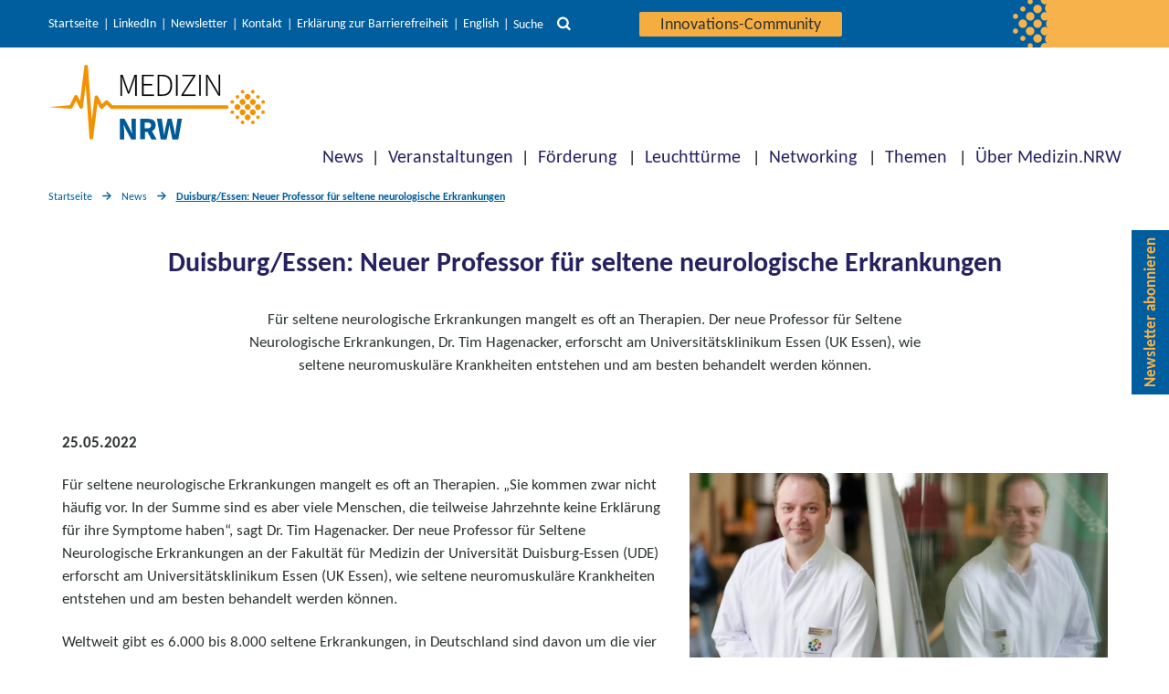

--- FILE ---
content_type: text/html; charset=UTF-8
request_url: https://www.medizin.nrw/news/duisburg-essen-neuer-professor-fuer-seltene-neurologische-erkrankungen/
body_size: 15280
content:
<!DOCTYPE html>

<html class="no-js" lang="de-DE">

<head>

    <meta charset="UTF-8">
    <meta name="viewport" content="width=device-width, initial-scale=1.0">
    <link rel="icon" href="/wp-content/themes/twentytwenty-child/assets/img/favicon.ico" type="image/x-icon">

    <link rel="profile" href="https://gmpg.org/xfn/11">

    <meta name='robots' content='index, follow, max-image-preview:large, max-snippet:-1, max-video-preview:-1' />
	<style>img:is([sizes="auto" i], [sizes^="auto," i]) { contain-intrinsic-size: 3000px 1500px }</style>
	
	<!-- This site is optimized with the Yoast SEO plugin v26.8 - https://yoast.com/product/yoast-seo-wordpress/ -->
	<title>Duisburg/Essen: Neuer Professor für seltene neurologische Erkrankungen</title>
	<link rel="canonical" href="https://www.medizin.nrw/news/duisburg-essen-neuer-professor-fuer-seltene-neurologische-erkrankungen/" />
	<meta property="og:locale" content="de_DE" />
	<meta property="og:type" content="article" />
	<meta property="og:title" content="Duisburg/Essen: Neuer Professor für seltene neurologische Erkrankungen" />
	<meta property="og:description" content="Für seltene neurologische Erkrankungen mangelt es oft an Therapien. Der neue Professor für Seltene Neurologische Erkrankungen, Dr. Tim Hagenacker, erforscht am Universitätsklinikum Essen (UK Essen), wie seltene neuromuskuläre Krankheiten entstehen und am besten behandelt werden können." />
	<meta property="og:url" content="https://www.medizin.nrw/news/duisburg-essen-neuer-professor-fuer-seltene-neurologische-erkrankungen/" />
	<meta property="og:site_name" content="Medizin.NRW" />
	<meta property="article:modified_time" content="2023-05-08T11:20:04+00:00" />
	<meta property="og:image" content="https://www.medizin.nrw/wp-content/uploads/220525_Hagenacker-e1653488625374.jpg" />
	<meta property="og:image:width" content="900" />
	<meta property="og:image:height" content="506" />
	<meta property="og:image:type" content="image/jpeg" />
	<meta name="twitter:card" content="summary_large_image" />
	<meta name="twitter:site" content="@MedizinNRW" />
	<meta name="twitter:label1" content="Geschätzte Lesezeit" />
	<meta name="twitter:data1" content="2 Minuten" />
	<script type="application/ld+json" class="yoast-schema-graph">{"@context":"https://schema.org","@graph":[{"@type":"WebPage","@id":"https://www.medizin.nrw/news/duisburg-essen-neuer-professor-fuer-seltene-neurologische-erkrankungen/","url":"https://www.medizin.nrw/news/duisburg-essen-neuer-professor-fuer-seltene-neurologische-erkrankungen/","name":"Duisburg/Essen: Neuer Professor für seltene neurologische Erkrankungen","isPartOf":{"@id":"https://www.medizin.nrw/#website"},"primaryImageOfPage":{"@id":"https://www.medizin.nrw/news/duisburg-essen-neuer-professor-fuer-seltene-neurologische-erkrankungen/#primaryimage"},"image":{"@id":"https://www.medizin.nrw/news/duisburg-essen-neuer-professor-fuer-seltene-neurologische-erkrankungen/#primaryimage"},"thumbnailUrl":"https://www.medizin.nrw/wp-content/uploads/220525_Hagenacker-e1653488625374.jpg","datePublished":"2022-05-25T14:30:54+00:00","dateModified":"2023-05-08T11:20:04+00:00","breadcrumb":{"@id":"https://www.medizin.nrw/news/duisburg-essen-neuer-professor-fuer-seltene-neurologische-erkrankungen/#breadcrumb"},"inLanguage":"de","potentialAction":[{"@type":"ReadAction","target":["https://www.medizin.nrw/news/duisburg-essen-neuer-professor-fuer-seltene-neurologische-erkrankungen/"]}]},{"@type":"ImageObject","inLanguage":"de","@id":"https://www.medizin.nrw/news/duisburg-essen-neuer-professor-fuer-seltene-neurologische-erkrankungen/#primaryimage","url":"https://www.medizin.nrw/wp-content/uploads/220525_Hagenacker-e1653488625374.jpg","contentUrl":"https://www.medizin.nrw/wp-content/uploads/220525_Hagenacker-e1653488625374.jpg","width":900,"height":506,"caption":"©UDE/Frank Preuß"},{"@type":"BreadcrumbList","@id":"https://www.medizin.nrw/news/duisburg-essen-neuer-professor-fuer-seltene-neurologische-erkrankungen/#breadcrumb","itemListElement":[{"@type":"ListItem","position":1,"name":"Home","item":"https://www.medizin.nrw/"},{"@type":"ListItem","position":2,"name":"Duisburg/Essen: Neuer Professor für seltene neurologische Erkrankungen"}]},{"@type":"WebSite","@id":"https://www.medizin.nrw/#website","url":"https://www.medizin.nrw/","name":"Medizin.NRW","description":"Innovative Medizin in Nordrhein-Westfalen","publisher":{"@id":"https://www.medizin.nrw/#organization"},"potentialAction":[{"@type":"SearchAction","target":{"@type":"EntryPoint","urlTemplate":"https://www.medizin.nrw/?s={search_term_string}"},"query-input":{"@type":"PropertyValueSpecification","valueRequired":true,"valueName":"search_term_string"}}],"inLanguage":"de"},{"@type":"Organization","@id":"https://www.medizin.nrw/#organization","name":"Cluster Medizin.NRW","url":"https://www.medizin.nrw/","logo":{"@type":"ImageObject","inLanguage":"de","@id":"https://www.medizin.nrw/#/schema/logo/image/","url":"https://www.medizin.nrw/wp-content/uploads/logo-medizin-nrw-q.jpg","contentUrl":"https://www.medizin.nrw/wp-content/uploads/logo-medizin-nrw-q.jpg","width":200,"height":200,"caption":"Cluster Medizin.NRW"},"image":{"@id":"https://www.medizin.nrw/#/schema/logo/image/"},"sameAs":["https://x.com/MedizinNRW","https://www.linkedin.com/company/cluster-medizin-nrw/"]}]}</script>
	<!-- / Yoast SEO plugin. -->


<link rel="alternate" type="application/rss+xml" title="Medizin.NRW &raquo; Feed" href="https://www.medizin.nrw/feed/" />
<link rel="alternate" type="application/rss+xml" title="Medizin.NRW &raquo; Kommentar-Feed" href="https://www.medizin.nrw/comments/feed/" />
<link rel='stylesheet' id='wp-block-library-css' href='https://www.medizin.nrw/wp-includes/css/dist/block-library/style.min.css?ver=cf21b82ef1a1c8f6b74f593286293b2a' media='all' />
<style id='classic-theme-styles-inline-css'>
/*! This file is auto-generated */
.wp-block-button__link{color:#fff;background-color:#32373c;border-radius:9999px;box-shadow:none;text-decoration:none;padding:calc(.667em + 2px) calc(1.333em + 2px);font-size:1.125em}.wp-block-file__button{background:#32373c;color:#fff;text-decoration:none}
</style>
<link rel='stylesheet' id='prj_pt_gutenberg_blocks-cgb-style-css-css' href='https://www.medizin.nrw/wp-content/plugins/prj-pt_gutenberg_blocks/dist/medizin_nrw/blocks.style.build.css?ver=1769682391' media='all' />
<style id='safe-svg-svg-icon-style-inline-css'>
.safe-svg-cover{text-align:center}.safe-svg-cover .safe-svg-inside{display:inline-block;max-width:100%}.safe-svg-cover svg{fill:currentColor;height:100%;max-height:100%;max-width:100%;width:100%}

</style>
<link rel='stylesheet' id='dlr-pt-wp-plugin-teaserlist-style-css' href='https://www.medizin.nrw/wp-content/plugins/wp-plugin-teaserlist/build/style-index.css?ver=0.1.0' media='all' />
<style id='dlr-pt-wp-plugin-teaserlist-style-2-inline-css'>
.leaflet-image-layer,.leaflet-layer,.leaflet-marker-icon,.leaflet-marker-shadow,.leaflet-pane,.leaflet-pane>canvas,.leaflet-pane>svg,.leaflet-tile,.leaflet-tile-container,.leaflet-zoom-box{left:0;position:absolute;top:0}.leaflet-container{overflow:hidden}.leaflet-marker-icon,.leaflet-marker-shadow,.leaflet-tile{-webkit-user-select:none;-moz-user-select:none;user-select:none;-webkit-user-drag:none}.leaflet-tile::-moz-selection{background:transparent}.leaflet-tile::selection{background:transparent}.leaflet-safari .leaflet-tile{image-rendering:-webkit-optimize-contrast}.leaflet-safari .leaflet-tile-container{height:1600px;-webkit-transform-origin:0 0;width:1600px}.leaflet-marker-icon,.leaflet-marker-shadow{display:block}.leaflet-container .leaflet-overlay-pane svg{max-height:none!important;max-width:none!important}.leaflet-container .leaflet-marker-pane img,.leaflet-container .leaflet-shadow-pane img,.leaflet-container .leaflet-tile,.leaflet-container .leaflet-tile-pane img,.leaflet-container img.leaflet-image-layer{max-height:none!important;max-width:none!important;padding:0;width:auto}.leaflet-container img.leaflet-tile{mix-blend-mode:plus-lighter}.leaflet-container.leaflet-touch-zoom{touch-action:pan-x pan-y}.leaflet-container.leaflet-touch-drag{touch-action:none;touch-action:pinch-zoom}.leaflet-container.leaflet-touch-drag.leaflet-touch-zoom{touch-action:none}.leaflet-container{-webkit-tap-highlight-color:transparent}.leaflet-container a{-webkit-tap-highlight-color:rgba(51,181,229,.4)}.leaflet-tile{filter:inherit;visibility:hidden}.leaflet-tile-loaded{visibility:inherit}.leaflet-zoom-box{box-sizing:border-box;height:0;width:0;z-index:800}.leaflet-overlay-pane svg{-moz-user-select:none}.leaflet-pane{z-index:400}.leaflet-tile-pane{z-index:200}.leaflet-overlay-pane{z-index:400}.leaflet-shadow-pane{z-index:500}.leaflet-marker-pane{z-index:600}.leaflet-tooltip-pane{z-index:650}.leaflet-popup-pane{z-index:700}.leaflet-map-pane canvas{z-index:100}.leaflet-map-pane svg{z-index:200}.leaflet-vml-shape{height:1px;width:1px}.lvml{behavior:url(#default#VML);display:inline-block;position:absolute}.leaflet-control{pointer-events:visiblePainted;pointer-events:auto;position:relative;z-index:800}.leaflet-bottom,.leaflet-top{pointer-events:none;position:absolute;z-index:1000}.leaflet-top{top:0}.leaflet-right{right:0}.leaflet-bottom{bottom:0}.leaflet-left{left:0}.leaflet-control{clear:both;float:left}.leaflet-right .leaflet-control{float:right}.leaflet-top .leaflet-control{margin-top:10px}.leaflet-bottom .leaflet-control{margin-bottom:10px}.leaflet-left .leaflet-control{margin-left:10px}.leaflet-right .leaflet-control{margin-right:10px}.leaflet-fade-anim .leaflet-popup{opacity:0;transition:opacity .2s linear}.leaflet-fade-anim .leaflet-map-pane .leaflet-popup{opacity:1}.leaflet-zoom-animated{transform-origin:0 0}svg.leaflet-zoom-animated{will-change:transform}.leaflet-zoom-anim .leaflet-zoom-animated{transition:transform .25s cubic-bezier(0,0,.25,1)}.leaflet-pan-anim .leaflet-tile,.leaflet-zoom-anim .leaflet-tile{transition:none}.leaflet-zoom-anim .leaflet-zoom-hide{visibility:hidden}.leaflet-interactive{cursor:pointer}.leaflet-grab{cursor:grab}.leaflet-crosshair,.leaflet-crosshair .leaflet-interactive{cursor:crosshair}.leaflet-control,.leaflet-popup-pane{cursor:auto}.leaflet-dragging .leaflet-grab,.leaflet-dragging .leaflet-grab .leaflet-interactive,.leaflet-dragging .leaflet-marker-draggable{cursor:move;cursor:grabbing}.leaflet-image-layer,.leaflet-marker-icon,.leaflet-marker-shadow,.leaflet-pane>svg path,.leaflet-tile-container{pointer-events:none}.leaflet-image-layer.leaflet-interactive,.leaflet-marker-icon.leaflet-interactive,.leaflet-pane>svg path.leaflet-interactive,svg.leaflet-image-layer.leaflet-interactive path{pointer-events:visiblePainted;pointer-events:auto}.leaflet-container{background:#ddd;outline-offset:1px}.leaflet-container a{color:#0078a8}.leaflet-zoom-box{background:hsla(0,0%,100%,.5);border:2px dotted #38f}.leaflet-container{font-family:Helvetica Neue,Arial,Helvetica,sans-serif;font-size:12px;font-size:.75rem;line-height:1.5}.leaflet-bar{border-radius:4px;box-shadow:0 1px 5px rgba(0,0,0,.65)}.leaflet-bar a{background-color:#fff;border-bottom:1px solid #ccc;color:#000;display:block;height:26px;line-height:26px;text-align:center;text-decoration:none;width:26px}.leaflet-bar a,.leaflet-control-layers-toggle{background-position:50% 50%;background-repeat:no-repeat;display:block}.leaflet-bar a:focus,.leaflet-bar a:hover{background-color:#f4f4f4}.leaflet-bar a:first-child{border-top-left-radius:4px;border-top-right-radius:4px}.leaflet-bar a:last-child{border-bottom:none;border-bottom-left-radius:4px;border-bottom-right-radius:4px}.leaflet-bar a.leaflet-disabled{background-color:#f4f4f4;color:#bbb;cursor:default}.leaflet-touch .leaflet-bar a{height:30px;line-height:30px;width:30px}.leaflet-touch .leaflet-bar a:first-child{border-top-left-radius:2px;border-top-right-radius:2px}.leaflet-touch .leaflet-bar a:last-child{border-bottom-left-radius:2px;border-bottom-right-radius:2px}.leaflet-control-zoom-in,.leaflet-control-zoom-out{font:700 18px Lucida Console,Monaco,monospace;text-indent:1px}.leaflet-touch .leaflet-control-zoom-in,.leaflet-touch .leaflet-control-zoom-out{font-size:22px}.leaflet-control-layers{background:#fff;border-radius:5px;box-shadow:0 1px 5px rgba(0,0,0,.4)}.leaflet-control-layers-toggle{background-image:url(/wp-content/plugins/wp-plugin-teaserlist/build/images/layers.416d9136.png);height:36px;width:36px}.leaflet-retina .leaflet-control-layers-toggle{background-image:url(/wp-content/plugins/wp-plugin-teaserlist/build/images/layers-2x.8f2c4d11.png);background-size:26px 26px}.leaflet-touch .leaflet-control-layers-toggle{height:44px;width:44px}.leaflet-control-layers .leaflet-control-layers-list,.leaflet-control-layers-expanded .leaflet-control-layers-toggle{display:none}.leaflet-control-layers-expanded .leaflet-control-layers-list{display:block;position:relative}.leaflet-control-layers-expanded{background:#fff;color:#333;padding:6px 10px 6px 6px}.leaflet-control-layers-scrollbar{overflow-x:hidden;overflow-y:scroll;padding-right:5px}.leaflet-control-layers-selector{margin-top:2px;position:relative;top:1px}.leaflet-control-layers label{display:block;font-size:13px;font-size:1.08333em}.leaflet-control-layers-separator{border-top:1px solid #ddd;height:0;margin:5px -10px 5px -6px}.leaflet-default-icon-path{background-image:url(/wp-content/plugins/wp-plugin-teaserlist/build/images/marker-icon.2b3e1faf.png)}.leaflet-container .leaflet-control-attribution{background:#fff;background:hsla(0,0%,100%,.8);margin:0}.leaflet-control-attribution,.leaflet-control-scale-line{color:#333;line-height:1.4;padding:0 5px}.leaflet-control-attribution a{text-decoration:none}.leaflet-control-attribution a:focus,.leaflet-control-attribution a:hover{text-decoration:underline}.leaflet-attribution-flag{display:inline!important;height:.6669em;vertical-align:baseline!important;width:1em}.leaflet-left .leaflet-control-scale{margin-left:5px}.leaflet-bottom .leaflet-control-scale{margin-bottom:5px}.leaflet-control-scale-line{background:hsla(0,0%,100%,.8);border:2px solid #777;border-top:none;box-sizing:border-box;line-height:1.1;padding:2px 5px 1px;text-shadow:1px 1px #fff;white-space:nowrap}.leaflet-control-scale-line:not(:first-child){border-bottom:none;border-top:2px solid #777;margin-top:-2px}.leaflet-control-scale-line:not(:first-child):not(:last-child){border-bottom:2px solid #777}.leaflet-touch .leaflet-bar,.leaflet-touch .leaflet-control-attribution,.leaflet-touch .leaflet-control-layers{box-shadow:none}.leaflet-touch .leaflet-bar,.leaflet-touch .leaflet-control-layers{background-clip:padding-box;border:2px solid rgba(0,0,0,.2)}.leaflet-popup{margin-bottom:20px;position:absolute;text-align:center}.leaflet-popup-content-wrapper{border-radius:12px;padding:1px;text-align:left}.leaflet-popup-content{font-size:13px;font-size:1.08333em;line-height:1.3;margin:13px 24px 13px 20px;min-height:1px}.leaflet-popup-content p{margin:1.3em 0}.leaflet-popup-tip-container{height:20px;left:50%;margin-left:-20px;margin-top:-1px;overflow:hidden;pointer-events:none;position:absolute;width:40px}.leaflet-popup-tip{height:17px;margin:-10px auto 0;padding:1px;pointer-events:auto;transform:rotate(45deg);width:17px}.leaflet-popup-content-wrapper,.leaflet-popup-tip{background:#fff;box-shadow:0 3px 14px rgba(0,0,0,.4);color:#333}.leaflet-container a.leaflet-popup-close-button{background:transparent;border:none;color:#757575;font:16px/24px Tahoma,Verdana,sans-serif;height:24px;position:absolute;right:0;text-align:center;text-decoration:none;top:0;width:24px}.leaflet-container a.leaflet-popup-close-button:focus,.leaflet-container a.leaflet-popup-close-button:hover{color:#585858}.leaflet-popup-scrolled{overflow:auto}.leaflet-oldie .leaflet-popup-content-wrapper{-ms-zoom:1}.leaflet-oldie .leaflet-popup-tip{-ms-filter:"progid:DXImageTransform.Microsoft.Matrix(M11=0.70710678, M12=0.70710678, M21=-0.70710678, M22=0.70710678)";filter:progid:DXImageTransform.Microsoft.Matrix(M11=0.70710678,M12=0.70710678,M21=-0.70710678,M22=0.70710678);margin:0 auto;width:24px}.leaflet-oldie .leaflet-control-layers,.leaflet-oldie .leaflet-control-zoom,.leaflet-oldie .leaflet-popup-content-wrapper,.leaflet-oldie .leaflet-popup-tip{border:1px solid #999}.leaflet-div-icon{background:#fff;border:1px solid #666}.leaflet-tooltip{background-color:#fff;border:1px solid #fff;border-radius:3px;box-shadow:0 1px 3px rgba(0,0,0,.4);color:#222;padding:6px;pointer-events:none;position:absolute;-webkit-user-select:none;-moz-user-select:none;user-select:none;white-space:nowrap}.leaflet-tooltip.leaflet-interactive{cursor:pointer;pointer-events:auto}.leaflet-tooltip-bottom:before,.leaflet-tooltip-left:before,.leaflet-tooltip-right:before,.leaflet-tooltip-top:before{background:transparent;border:6px solid transparent;content:"";pointer-events:none;position:absolute}.leaflet-tooltip-bottom{margin-top:6px}.leaflet-tooltip-top{margin-top:-6px}.leaflet-tooltip-bottom:before,.leaflet-tooltip-top:before{left:50%;margin-left:-6px}.leaflet-tooltip-top:before{border-top-color:#fff;bottom:0;margin-bottom:-12px}.leaflet-tooltip-bottom:before{border-bottom-color:#fff;margin-left:-6px;margin-top:-12px;top:0}.leaflet-tooltip-left{margin-left:-6px}.leaflet-tooltip-right{margin-left:6px}.leaflet-tooltip-left:before,.leaflet-tooltip-right:before{margin-top:-6px;top:50%}.leaflet-tooltip-left:before{border-left-color:#fff;margin-right:-12px;right:0}.leaflet-tooltip-right:before{border-right-color:#fff;left:0;margin-left:-12px}@media print{.leaflet-control{-webkit-print-color-adjust:exact;print-color-adjust:exact}}
.leaflet-cluster-anim .leaflet-marker-icon,.leaflet-cluster-anim .leaflet-marker-shadow{transition:transform .3s ease-out,opacity .3s ease-in}.leaflet-cluster-spider-leg{transition:stroke-dashoffset .3s ease-out,stroke-opacity .3s ease-in}
.marker-cluster-small{background-color:hsla(91,60%,72%,.6)}.marker-cluster-small div{background-color:rgba(110,204,57,.6)}.marker-cluster-medium{background-color:rgba(241,211,87,.6)}.marker-cluster-medium div{background-color:rgba(240,194,12,.6)}.marker-cluster-large{background-color:hsla(18,97%,72%,.6)}.marker-cluster-large div{background-color:rgba(241,128,23,.6)}.leaflet-oldie .marker-cluster-small{background-color:#b5e28c}.leaflet-oldie .marker-cluster-small div{background-color:#6ecc39}.leaflet-oldie .marker-cluster-medium{background-color:#f1d357}.leaflet-oldie .marker-cluster-medium div{background-color:#f0c20c}.leaflet-oldie .marker-cluster-large{background-color:#fd9c73}.leaflet-oldie .marker-cluster-large div{background-color:#f18017}.marker-cluster{background-clip:padding-box;border-radius:20px}.marker-cluster div{border-radius:15px;font:12px Helvetica Neue,Arial,Helvetica,sans-serif;height:30px;margin-left:5px;margin-top:5px;text-align:center;width:30px}.marker-cluster span{line-height:30px}

</style>
<link rel='stylesheet' id='parent-style-css' href='https://www.medizin.nrw/wp-content/themes/twentytwenty/style.css?ver=cf21b82ef1a1c8f6b74f593286293b2a' media='all' />
<link rel='stylesheet' id='twentytwenty-style-css' href='https://www.medizin.nrw/wp-content/themes/twentytwenty-child/style.css?ver=25619383' media='all' />
<style id='twentytwenty-style-inline-css'>
.color-accent,.color-accent-hover:hover,.color-accent-hover:focus,:root .has-accent-color,.has-drop-cap:not(:focus):first-letter,.wp-block-button.is-style-outline,a { color: #cd2653; }blockquote,.border-color-accent,.border-color-accent-hover:hover,.border-color-accent-hover:focus { border-color: #cd2653; }button,.button,.faux-button,.wp-block-button__link,.wp-block-file .wp-block-file__button,input[type="button"],input[type="reset"],input[type="submit"],.bg-accent,.bg-accent-hover:hover,.bg-accent-hover:focus,:root .has-accent-background-color,.comment-reply-link { background-color: #cd2653; }.fill-children-accent,.fill-children-accent * { fill: #cd2653; }body,.entry-title a,:root .has-primary-color { color: #000000; }:root .has-primary-background-color { background-color: #000000; }cite,figcaption,.wp-caption-text,.post-meta,.entry-content .wp-block-archives li,.entry-content .wp-block-categories li,.entry-content .wp-block-latest-posts li,.wp-block-latest-comments__comment-date,.wp-block-latest-posts__post-date,.wp-block-embed figcaption,.wp-block-image figcaption,.wp-block-pullquote cite,.comment-metadata,.comment-respond .comment-notes,.comment-respond .logged-in-as,.pagination .dots,.entry-content hr:not(.has-background),hr.styled-separator,:root .has-secondary-color { color: #6d6d6d; }:root .has-secondary-background-color { background-color: #6d6d6d; }pre,fieldset,input,textarea,table,table *,hr { border-color: #dcd7ca; }caption,code,code,kbd,samp,.wp-block-table.is-style-stripes tbody tr:nth-child(odd),:root .has-subtle-background-background-color { background-color: #dcd7ca; }.wp-block-table.is-style-stripes { border-bottom-color: #dcd7ca; }.wp-block-latest-posts.is-grid li { border-top-color: #dcd7ca; }:root .has-subtle-background-color { color: #dcd7ca; }body:not(.overlay-header) .primary-menu > li > a,body:not(.overlay-header) .primary-menu > li > .icon,.modal-menu a,.footer-menu a, .footer-widgets a:where(:not(.wp-block-button__link)),#site-footer .wp-block-button.is-style-outline,.wp-block-pullquote:before,.singular:not(.overlay-header) .entry-header a,.archive-header a,.header-footer-group .color-accent,.header-footer-group .color-accent-hover:hover { color: #cd2653; }.social-icons a,#site-footer button:not(.toggle),#site-footer .button,#site-footer .faux-button,#site-footer .wp-block-button__link,#site-footer .wp-block-file__button,#site-footer input[type="button"],#site-footer input[type="reset"],#site-footer input[type="submit"] { background-color: #cd2653; }.header-footer-group,body:not(.overlay-header) #site-header .toggle,.menu-modal .toggle { color: #000000; }body:not(.overlay-header) .primary-menu ul { background-color: #000000; }body:not(.overlay-header) .primary-menu > li > ul:after { border-bottom-color: #000000; }body:not(.overlay-header) .primary-menu ul ul:after { border-left-color: #000000; }.site-description,body:not(.overlay-header) .toggle-inner .toggle-text,.widget .post-date,.widget .rss-date,.widget_archive li,.widget_categories li,.widget cite,.widget_pages li,.widget_meta li,.widget_nav_menu li,.powered-by-wordpress,.footer-credits .privacy-policy,.to-the-top,.singular .entry-header .post-meta,.singular:not(.overlay-header) .entry-header .post-meta a { color: #6d6d6d; }.header-footer-group pre,.header-footer-group fieldset,.header-footer-group input,.header-footer-group textarea,.header-footer-group table,.header-footer-group table *,.footer-nav-widgets-wrapper,#site-footer,.menu-modal nav *,.footer-widgets-outer-wrapper,.footer-top { border-color: #dcd7ca; }.header-footer-group table caption,body:not(.overlay-header) .header-inner .toggle-wrapper::before { background-color: #dcd7ca; }
</style>
<link rel='stylesheet' id='twentytwenty-fonts-css' href='https://www.medizin.nrw/wp-content/themes/twentytwenty/assets/css/font-inter.css?ver=25619383' media='all' />
<link rel='stylesheet' id='twentytwenty-print-style-css' href='https://www.medizin.nrw/wp-content/themes/twentytwenty/print.css?ver=25619383' media='print' />
<script id="wp-base-theme-main-js-js-extra">
var ptWpThemeEnv = {"env":{"use_vite_hmr":false}};
</script>
<script src="https://www.medizin.nrw/wp-includes/js/jquery/jquery.min.js?ver=3.7.1" id="jquery-core-js"></script>
<script src="https://www.medizin.nrw/wp-includes/js/jquery/jquery-migrate.min.js?ver=3.4.1" id="jquery-migrate-js"></script>
<script src="https://www.medizin.nrw/wp-content/themes/twentytwenty/assets/js/index.js?ver=25619383" id="twentytwenty-js-js" defer data-wp-strategy="defer"></script>
<link rel="https://api.w.org/" href="https://www.medizin.nrw/wp-json/" /><link rel="alternate" title="JSON" type="application/json" href="https://www.medizin.nrw/wp-json/wp/v2/medizin_news/6603" /><link rel="EditURI" type="application/rsd+xml" title="RSD" href="https://www.medizin.nrw/xmlrpc.php?rsd" />
<link rel='shortlink' href='https://www.medizin.nrw/?p=6603' />
<link rel="alternate" title="oEmbed (JSON)" type="application/json+oembed" href="https://www.medizin.nrw/wp-json/oembed/1.0/embed?url=https%3A%2F%2Fwww.medizin.nrw%2Fnews%2Fduisburg-essen-neuer-professor-fuer-seltene-neurologische-erkrankungen%2F&#038;lang=de" />
<link rel="alternate" title="oEmbed (XML)" type="text/xml+oembed" href="https://www.medizin.nrw/wp-json/oembed/1.0/embed?url=https%3A%2F%2Fwww.medizin.nrw%2Fnews%2Fduisburg-essen-neuer-professor-fuer-seltene-neurologische-erkrankungen%2F&#038;format=xml&#038;lang=de" />
	<script>document.documentElement.className = document.documentElement.className.replace( 'no-js', 'js' );</script>
	<link rel="icon" href="https://www.medizin.nrw/wp-content/uploads/cropped-mednrw-website-icon-512x512-1-1-32x32.png" sizes="32x32" />
<link rel="icon" href="https://www.medizin.nrw/wp-content/uploads/cropped-mednrw-website-icon-512x512-1-1-192x192.png" sizes="192x192" />
<link rel="apple-touch-icon" href="https://www.medizin.nrw/wp-content/uploads/cropped-mednrw-website-icon-512x512-1-1-180x180.png" />
<meta name="msapplication-TileImage" content="https://www.medizin.nrw/wp-content/uploads/cropped-mednrw-website-icon-512x512-1-1-270x270.png" />

            <!-- Matomo -->
        <script>
            //do not execute if the optout-cookie is set OR doNotTrack is enabled
            if (!(-1 !== document.cookie.indexOf('MatomoOptOut') || ("1" == window.doNotTrack || "yes" == navigator.doNotTrack || "1" == navigator.doNotTrack || "1" == navigator.msDoNotTrack || ('external' in window && 'msTrackingProtectionEnabled' in window.external && window.external.msTrackingProtectionEnabled())))) {
                var _paq = window._paq = window._paq || [];
                /* tracker methods like "setCustomDimension" should be called before "trackPageView" */
                _paq.push(['disableCookies']);
                _paq.push(['trackPageView']);
                _paq.push(['enableLinkTracking']);
                (function() {
                    var u = "//matomo.dlr-pt.de/";
                    _paq.push(['setTrackerUrl', u + 'matomo.php']);
                    _paq.push(['setSiteId', '152']);
                    var d = document,
                        g = d.createElement('script'),
                        s = d.getElementsByTagName('script')[0];
                    g.async = true;
                    g.src = u + 'matomo.js';
                    s.parentNode.insertBefore(g, s);
                })();
            }
        </script>
        <!-- End Matomo Code -->
    
</head>

<body class="wp-singular medizin_news-template-default single single-medizin_news postid-6603 wp-embed-responsive wp-theme-twentytwenty wp-child-theme-twentytwenty-child singular enable-search-modal has-post-thumbnail has-single-pagination not-showing-comments show-avatars footer-top-visible">

    <a class="skip-link screen-reader-text" href="#header-menu" tabindex="0">Direkt zur Hauptnavigation</a><a id="skip-to-search" class="skip-link screen-reader-text" href="#" tabindex="0">Direkt zur Suche</a><a class="skip-link screen-reader-text" href="#site-content" tabindex="0">Direkt zum Inhalt</a><a class="skip-link screen-reader-text" href="#site-footer" tabindex="0">Direkt zum Footer</a>
    
    <header id="site-header" class="header-footer-group">
        <div class="header-navigation-wrapper top">
            <div class="header-meta-wrapper section-inner">
                <div class="section-inner">
                                            <nav class="meta-menu" aria-label="Service Navigation">
                            <ul class="primary-menu reset-list-style">
                                <li id="menu-item-32" class="menu-item menu-item-type-custom menu-item-object-custom menu-item-32"><a href="/">Startseite</a></li>
<li id="menu-item-11561" class="menu-item menu-item-type-custom menu-item-object-custom menu-item-11561"><a href="https://de.linkedin.com/company/cluster-medizin-nrw">LinkedIn</a></li>
<li id="menu-item-18837" class="menu-item menu-item-type-post_type menu-item-object-page menu-item-18837"><a href="https://www.medizin.nrw/ueber-medizin-nrw/newsletter/">Newsletter</a></li>
<li id="menu-item-95" class="menu-item menu-item-type-post_type menu-item-object-page menu-item-95"><a href="https://www.medizin.nrw/kontakt/">Kontakt</a></li>
<li id="menu-item-100" class="menu-item menu-item-type-post_type menu-item-object-page menu-item-100"><a href="https://www.medizin.nrw/erklaerung-zur-barrierefreiheit/">Erklärung zur Barrierefreiheit</a></li>
                                	<li class="lang-item lang-item-7 lang-item-en no-translation lang-item-first"><a lang="en-US" hreflang="en-US" href="https://www.medizin.nrw/en/">English</a></li>
                                    <li class="meta-button">
                                        <button id="search-toggle-button" class="toggle search-toggle desktop-search-toggle" data-toggle-target=".header-search-modal" data-toggle-body-class="showing-search-modal" data-set-focus=".header-search-modal .search-field" aria-expanded="false" tabindex="0">
                                            <span class="search-toggle-label">Suche</span>
                                            <svg class="svg-icon" aria-hidden="true" role="img" focusable="false" xmlns="http://www.w3.org/2000/svg" width="33.957" height="33.957" viewBox="0 0 33.957 33.957">
                                                <path d="M14.435,23.892a9.456,9.456,0,1,1,9.456-9.456,9.466,9.466,0,0,1-9.456,9.456ZM26.3,22.779l-.39.39A14.465,14.465,0,1,0,23.17,25.91l-.392.39,7.658,7.656,3.521-3.521Z" transform="translate(0 0)" fill="#00875d" />
                                            </svg>
                                        </button><!-- .search-toggle -->
                                    </li>
                                    <li class="meta-button login-button">
                                                                                <a class="login-button" href="https://community.medizin.nrw/">
                                            Innovations-Community                                        </a>
                                    </li>
                                                            </ul>
                        </nav>
                                                    <div class="header-search-modal">
                                <div class="content">
                                    <form role="search" aria-label="Suche starten" method="get" class="ukask-search-form" action="/">
                                        <label for="search-modal-input">Suche</label>
                                        <input type="search" id="search-modal-input" class="search-field" aria-label="Suchbegriff eingeben" placeholder="Wonach suchen Sie?" value="" name="s">
                                        <button class="header-search-button start-search" aria-label="Suchfunktion" title="Suche starten" tabindex="0">
                                            <svg class="svg-icon" aria-hidden="true" role="img" focusable="false" xmlns="http://www.w3.org/2000/svg" width="33.957" height="33.957" viewBox="0 0 33.957 33.957">
                                                <path d="M14.435,23.892a9.456,9.456,0,1,1,9.456-9.456,9.466,9.466,0,0,1-9.456,9.456ZM26.3,22.779l-.39.39A14.465,14.465,0,1,0,23.17,25.91l-.392.39,7.658,7.656,3.521-3.521Z" transform="translate(0 0)" fill="#00875d" />
                                            </svg>
                                        </button>
                                        <button class="toggle header-search-button close-search" title="Suche schließen" tabindex="0" data-toggle-target=".header-search-modal">
                                            <svg class="svg-icon" aria-hidden="true" role="img" focusable="false" xmlns="http://www.w3.org/2000/svg" width="16" height="16" viewBox="0 0 16 16">
                                                <polygon fill-rule="evenodd" points="6.852 7.649 .399 1.195 1.445 .149 7.899 6.602 14.352 .149 15.399 1.195 8.945 7.649 15.399 14.102 14.352 15.149 7.899 8.695 1.445 15.149 .399 14.102" fill="#FFF"></polygon>
                                            </svg>
                                        </button>
                                    </form>
                                    <div id="search-modal-suggestions"></div>
                                </div>
                            </div>
                                    </div>
            </div>
        </div><!-- .header-navigation-wrapper -->
        <div class="header-top">
            <div class="header-inner section-inner">

                <div class="header-titles-wrapper">

                    <div class="header-titles">
                        <a href="https://www.medizin.nrw" title="Zurück zur Startseite">
                            <img alt="Logo Cluster Medizin.NRW – innovative Medizin in Nordrhein-Westfalen" src="https://www.medizin.nrw/wp-content/themes/twentytwenty-child/assets/img/Medizin.NRW_Logo.svg" />
                        </a>
                    </div><!-- .header-titles -->
                    <a href="https://community.medizin.nrw/" target="_blank" aria-label="Zur Innovations-Community" class="login-button">Community</a>
                    <button class="toggle nav-toggle mobile-nav-toggle" data-toggle-target=".menu-modal" aria-label="Hauptmenü öffnen" data-toggle-body-class="showing-menu-modal" aria-expanded="false" data-set-focus=".close-nav-toggle">
                        Menü                    </button>
                    <button class="toggle close-nav-toggle fill-children-current-color nav-toggle mobile-nav-toggle" aria-label="Hauptmenü schließen" data-toggle-target=".menu-modal" data-toggle-body-class="showing-menu-modal" aria-expanded="false" data-set-focus=".menu-modal">
                        <span class="toggle-text sr-only">Menü schließen</span>
                        <svg class="svg-icon" aria-hidden="true" role="img" focusable="false" xmlns="http://www.w3.org/2000/svg" width="16" height="16" viewBox="0 0 16 16"><polygon fill="" fill-rule="evenodd" points="6.852 7.649 .399 1.195 1.445 .149 7.899 6.602 14.352 .149 15.399 1.195 8.945 7.649 15.399 14.102 14.352 15.149 7.899 8.695 1.445 15.149 .399 14.102" /></svg>                    </button><!-- .nav-toggle -->

                </div><!-- .header-titles-wrapper -->



            </div><!-- .header-inner -->
        </div><!-- .header-top -->
        <div class="header-bottom">
            <div id="header-menu" class="header-inner section-inner">
                <div class="header-navigation-wrapper">
                    <a class="sticky-logo" href="https://www.medizin.nrw/"></a>
                    
                        <nav class="primary-menu-wrapper" aria-label="Hauptnavigation">

                            <ul class="primary-menu reset-list-style">

                                <li id="menu-item-170" class="menu-item menu-item-type-post_type menu-item-object-page menu-item-170"><a href="https://www.medizin.nrw/news/">News</a></li>
<li id="menu-item-172" class="menu-item menu-item-type-post_type menu-item-object-page menu-item-172"><a href="https://www.medizin.nrw/veranstaltungen/">Veranstaltungen</a></li>
<li id="menu-item-91" class="menu-item menu-item-type-post_type menu-item-object-page menu-item-has-children menu-item-91"><a href="https://www.medizin.nrw/foerderung/">Förderung</a><span class="icon"></span>
<ul class="sub-menu">
	<li id="menu-item-163" class="menu-item menu-item-type-post_type menu-item-object-page menu-item-163"><a href="https://www.medizin.nrw/foerderung/allgemeine-informationen-zu-foerdermoeglichkeiten/">Allgemeine Informationen zu Fördermöglichkeiten</a></li>
	<li id="menu-item-162" class="menu-item menu-item-type-post_type menu-item-object-page menu-item-162"><a href="https://www.medizin.nrw/foerderung/aktuelle-foerderaufrufe/">Aktuelle Förderaufrufe</a></li>
	<li id="menu-item-164" class="menu-item menu-item-type-post_type menu-item-object-page menu-item-164"><a href="https://www.medizin.nrw/foerderung/highlight-projekte/">Highlight-Projekte</a></li>
</ul>
</li>
<li id="menu-item-90" class="menu-item menu-item-type-post_type menu-item-object-page menu-item-has-children menu-item-90"><a href="https://www.medizin.nrw/leuchttuerme/">Leuchttürme</a><span class="icon"></span>
<ul class="sub-menu">
	<li id="menu-item-161" class="menu-item menu-item-type-post_type menu-item-object-page menu-item-161"><a href="https://www.medizin.nrw/leuchttuerme/netzwerk-fuer-klinische-forschung-in-nrw-klifonet-nrw/">KliFoNet.NRW</a></li>
	<li id="menu-item-160" class="menu-item menu-item-type-post_type menu-item-object-page menu-item-160"><a href="https://www.medizin.nrw/leuchttuerme/digitale-medizin-nrw/">Digitale.Medizin.NRW</a></li>
	<li id="menu-item-7232" class="menu-item menu-item-type-post_type menu-item-object-page menu-item-7232"><a href="https://www.medizin.nrw/leuchttuerme/alternsmedizin-nrw/">Alternsmedizin.NRW</a></li>
	<li id="menu-item-10304" class="menu-item menu-item-type-post_type menu-item-object-page menu-item-10304"><a href="https://www.medizin.nrw/leuchttuerme/biohybrid-nrw/">Biohybrid.NRW</a></li>
	<li id="menu-item-12440" class="menu-item menu-item-type-post_type menu-item-object-page menu-item-12440"><a href="https://www.medizin.nrw/leuchttuerme/gendermedizin-nrw/">Gendermedizin.NRW</a></li>
	<li id="menu-item-15784" class="menu-item menu-item-type-post_type menu-item-object-page menu-item-15784"><a href="https://www.medizin.nrw/leuchttuerme/climatehealth-nrw/">Climate&#038;Health.NRW</a></li>
</ul>
</li>
<li id="menu-item-6041" class="menu-item menu-item-type-post_type menu-item-object-page menu-item-has-children menu-item-6041"><a href="https://www.medizin.nrw/networking/">Networking</a><span class="icon"></span>
<ul class="sub-menu">
	<li id="menu-item-18853" class="menu-item menu-item-type-custom menu-item-object-custom menu-item-18853"><a href="https://community.medizin.nrw/">Innovations-Community</a></li>
	<li id="menu-item-6042" class="menu-item menu-item-type-post_type menu-item-object-page menu-item-6042"><a href="https://www.medizin.nrw/matchmaking/">Matchmaking</a></li>
</ul>
</li>
<li id="menu-item-92" class="menu-item menu-item-type-post_type menu-item-object-page menu-item-has-children menu-item-92"><a href="https://www.medizin.nrw/themen/">Themen</a><span class="icon"></span>
<ul class="sub-menu">
	<li id="menu-item-32103" class="menu-item menu-item-type-post_type menu-item-object-page menu-item-32103"><a href="https://www.medizin.nrw/informationsplattform-klinische-studien/">Informationsplattform Klinische Studien</a></li>
	<li id="menu-item-165" class="menu-item menu-item-type-post_type menu-item-object-page menu-item-165"><a href="https://www.medizin.nrw/themen/informationen-zu-klinischer-forschung/">Informationen zu Klinischer Forschung</a></li>
	<li id="menu-item-167" class="menu-item menu-item-type-post_type menu-item-object-page menu-item-167"><a href="https://www.medizin.nrw/themen/patente-und-schutzrechte/">Patente und Schutzrechte</a></li>
	<li id="menu-item-166" class="menu-item menu-item-type-post_type menu-item-object-page menu-item-166"><a href="https://www.medizin.nrw/themen/nachwuchsfoerderung/">Nachwuchsförderung</a></li>
	<li id="menu-item-168" class="menu-item menu-item-type-post_type menu-item-object-page menu-item-168"><a href="https://www.medizin.nrw/themen/sars-cov-2-pandemie/">SARS-CoV-2-Pandemie</a></li>
</ul>
</li>
<li id="menu-item-89" class="menu-item menu-item-type-post_type menu-item-object-page menu-item-has-children menu-item-89"><a href="https://www.medizin.nrw/ueber-medizin-nrw/">Über Medizin.NRW</a><span class="icon"></span>
<ul class="sub-menu">
	<li id="menu-item-123" class="menu-item menu-item-type-post_type menu-item-object-page menu-item-123"><a href="https://www.medizin.nrw/ueber-medizin-nrw/ueber-uns/">Über uns</a></li>
	<li id="menu-item-171" class="menu-item menu-item-type-post_type menu-item-object-page menu-item-171"><a href="https://www.medizin.nrw/ueber-medizin-nrw/newsletter/">Newsletter</a></li>
	<li id="menu-item-125" class="menu-item menu-item-type-post_type menu-item-object-page menu-item-125"><a href="https://www.medizin.nrw/ueber-medizin-nrw/unsere-angebote/">Die Angebote</a></li>
	<li id="menu-item-120" class="menu-item menu-item-type-post_type menu-item-object-page menu-item-120"><a href="https://www.medizin.nrw/ueber-medizin-nrw/fachbeirat/">Der Fachbeirat</a></li>
	<li id="menu-item-124" class="menu-item menu-item-type-post_type menu-item-object-page menu-item-124"><a href="https://www.medizin.nrw/ueber-medizin-nrw/unser-netzwerk/">Das Netzwerk</a></li>
	<li id="menu-item-169" class="menu-item menu-item-type-post_type menu-item-object-page menu-item-169"><a href="https://www.medizin.nrw/ueber-medizin-nrw/strategie-medizin-in-nrw/">Die Strategie</a></li>
	<li id="menu-item-11026" class="menu-item menu-item-type-post_type menu-item-object-page menu-item-11026"><a href="https://www.medizin.nrw/ueber-medizin-nrw/das-team/">Das Team</a></li>
	<li id="menu-item-121" class="menu-item menu-item-type-post_type menu-item-object-page menu-item-121"><a href="https://www.medizin.nrw/ueber-medizin-nrw/standortvorteile-nrw/">Standortvorteile NRW</a></li>
</ul>
</li>
                            </ul>
                        </nav><!-- .primary-menu-wrapper -->

                    
                </div><!-- .header-navigation-wrapper -->

            </div><!-- .header-inner -->
        </div><!--.header-bottom-->

        <div class="search-modal cover-modal header-footer-group" data-modal-target-string=".search-modal" role="dialog" aria-modal="true" aria-label="Suche">

	<div class="search-modal-inner modal-inner">

		<div class="section-inner">

			<form role="search" aria-label="Suche nach:" method="get" class="search-form" action="https://www.medizin.nrw/">
	<label for="search-form-1">
		<span class="screen-reader-text">
			Suche nach:		</span>
		<input type="search" id="search-form-1" class="search-field" placeholder="Suchen …" value="" name="s" />
	</label>
	<input type="submit" class="search-submit" value="Suchen" />
</form>

			<button class="toggle search-untoggle close-search-toggle fill-children-current-color" data-toggle-target=".search-modal" data-toggle-body-class="showing-search-modal" data-set-focus=".search-modal .search-field">
				<span class="screen-reader-text">
					Suche schließen				</span>
				<svg class="svg-icon" aria-hidden="true" role="img" focusable="false" xmlns="http://www.w3.org/2000/svg" width="16" height="16" viewBox="0 0 16 16"><polygon fill="" fill-rule="evenodd" points="6.852 7.649 .399 1.195 1.445 .149 7.899 6.602 14.352 .149 15.399 1.195 8.945 7.649 15.399 14.102 14.352 15.149 7.899 8.695 1.445 15.149 .399 14.102" /></svg>			</button><!-- .search-toggle -->

		</div><!-- .section-inner -->

	</div><!-- .search-modal-inner -->

</div><!-- .menu-modal -->

    </header><!-- #site-header -->

    
<div class="menu-modal cover-modal header-footer-group" data-modal-target-string=".menu-modal">

	<div class="menu-modal-inner modal-inner">

		<div class="menu-wrapper section-inner">

			<div class="menu-top">


				
					<nav class="mobile-menu" aria-label="Mobile" >

						<ul class="modal-menu reset-list-style">

						<li class="menu-item menu-item-type-post_type menu-item-object-page menu-item-170"><div class="ancestor-wrapper"><a href="https://www.medizin.nrw/news/">News</a></div><!-- .ancestor-wrapper --></li>
<li class="menu-item menu-item-type-post_type menu-item-object-page menu-item-172"><div class="ancestor-wrapper"><a href="https://www.medizin.nrw/veranstaltungen/">Veranstaltungen</a></div><!-- .ancestor-wrapper --></li>
<li class="menu-item menu-item-type-post_type menu-item-object-page menu-item-has-children menu-item-91"><div class="ancestor-wrapper"><a href="https://www.medizin.nrw/foerderung/">Förderung</a><button class="toggle sub-menu-toggle fill-children-current-color" data-toggle-target=".menu-modal .menu-item-91 > .sub-menu" data-toggle-type="slidetoggle" data-toggle-duration="250" aria-expanded="false"><span class="screen-reader-text">Untermenü anzeigen</span><svg class="svg-icon" aria-hidden="true" role="img" focusable="false" xmlns="http://www.w3.org/2000/svg" width="20" height="12" viewBox="0 0 20 12"><polygon fill="" fill-rule="evenodd" points="1319.899 365.778 1327.678 358 1329.799 360.121 1319.899 370.021 1310 360.121 1312.121 358" transform="translate(-1310 -358)" /></svg></button></div><!-- .ancestor-wrapper -->
<ul class="sub-menu">
	<li class="menu-item menu-item-type-post_type menu-item-object-page menu-item-163"><div class="ancestor-wrapper"><a href="https://www.medizin.nrw/foerderung/allgemeine-informationen-zu-foerdermoeglichkeiten/">Allgemeine Informationen zu Fördermöglichkeiten</a></div><!-- .ancestor-wrapper --></li>
	<li class="menu-item menu-item-type-post_type menu-item-object-page menu-item-162"><div class="ancestor-wrapper"><a href="https://www.medizin.nrw/foerderung/aktuelle-foerderaufrufe/">Aktuelle Förderaufrufe</a></div><!-- .ancestor-wrapper --></li>
	<li class="menu-item menu-item-type-post_type menu-item-object-page menu-item-164"><div class="ancestor-wrapper"><a href="https://www.medizin.nrw/foerderung/highlight-projekte/">Highlight-Projekte</a></div><!-- .ancestor-wrapper --></li>
</ul>
</li>
<li class="menu-item menu-item-type-post_type menu-item-object-page menu-item-has-children menu-item-90"><div class="ancestor-wrapper"><a href="https://www.medizin.nrw/leuchttuerme/">Leuchttürme</a><button class="toggle sub-menu-toggle fill-children-current-color" data-toggle-target=".menu-modal .menu-item-90 > .sub-menu" data-toggle-type="slidetoggle" data-toggle-duration="250" aria-expanded="false"><span class="screen-reader-text">Untermenü anzeigen</span><svg class="svg-icon" aria-hidden="true" role="img" focusable="false" xmlns="http://www.w3.org/2000/svg" width="20" height="12" viewBox="0 0 20 12"><polygon fill="" fill-rule="evenodd" points="1319.899 365.778 1327.678 358 1329.799 360.121 1319.899 370.021 1310 360.121 1312.121 358" transform="translate(-1310 -358)" /></svg></button></div><!-- .ancestor-wrapper -->
<ul class="sub-menu">
	<li class="menu-item menu-item-type-post_type menu-item-object-page menu-item-161"><div class="ancestor-wrapper"><a href="https://www.medizin.nrw/leuchttuerme/netzwerk-fuer-klinische-forschung-in-nrw-klifonet-nrw/">KliFoNet.NRW</a></div><!-- .ancestor-wrapper --></li>
	<li class="menu-item menu-item-type-post_type menu-item-object-page menu-item-160"><div class="ancestor-wrapper"><a href="https://www.medizin.nrw/leuchttuerme/digitale-medizin-nrw/">Digitale.Medizin.NRW</a></div><!-- .ancestor-wrapper --></li>
	<li class="menu-item menu-item-type-post_type menu-item-object-page menu-item-7232"><div class="ancestor-wrapper"><a href="https://www.medizin.nrw/leuchttuerme/alternsmedizin-nrw/">Alternsmedizin.NRW</a></div><!-- .ancestor-wrapper --></li>
	<li class="menu-item menu-item-type-post_type menu-item-object-page menu-item-10304"><div class="ancestor-wrapper"><a href="https://www.medizin.nrw/leuchttuerme/biohybrid-nrw/">Biohybrid.NRW</a></div><!-- .ancestor-wrapper --></li>
	<li class="menu-item menu-item-type-post_type menu-item-object-page menu-item-12440"><div class="ancestor-wrapper"><a href="https://www.medizin.nrw/leuchttuerme/gendermedizin-nrw/">Gendermedizin.NRW</a></div><!-- .ancestor-wrapper --></li>
	<li class="menu-item menu-item-type-post_type menu-item-object-page menu-item-15784"><div class="ancestor-wrapper"><a href="https://www.medizin.nrw/leuchttuerme/climatehealth-nrw/">Climate&#038;Health.NRW</a></div><!-- .ancestor-wrapper --></li>
</ul>
</li>
<li class="menu-item menu-item-type-post_type menu-item-object-page menu-item-has-children menu-item-6041"><div class="ancestor-wrapper"><a href="https://www.medizin.nrw/networking/">Networking</a><button class="toggle sub-menu-toggle fill-children-current-color" data-toggle-target=".menu-modal .menu-item-6041 > .sub-menu" data-toggle-type="slidetoggle" data-toggle-duration="250" aria-expanded="false"><span class="screen-reader-text">Untermenü anzeigen</span><svg class="svg-icon" aria-hidden="true" role="img" focusable="false" xmlns="http://www.w3.org/2000/svg" width="20" height="12" viewBox="0 0 20 12"><polygon fill="" fill-rule="evenodd" points="1319.899 365.778 1327.678 358 1329.799 360.121 1319.899 370.021 1310 360.121 1312.121 358" transform="translate(-1310 -358)" /></svg></button></div><!-- .ancestor-wrapper -->
<ul class="sub-menu">
	<li class="menu-item menu-item-type-custom menu-item-object-custom menu-item-18853"><div class="ancestor-wrapper"><a href="https://community.medizin.nrw/">Innovations-Community</a></div><!-- .ancestor-wrapper --></li>
	<li class="menu-item menu-item-type-post_type menu-item-object-page menu-item-6042"><div class="ancestor-wrapper"><a href="https://www.medizin.nrw/matchmaking/">Matchmaking</a></div><!-- .ancestor-wrapper --></li>
</ul>
</li>
<li class="menu-item menu-item-type-post_type menu-item-object-page menu-item-has-children menu-item-92"><div class="ancestor-wrapper"><a href="https://www.medizin.nrw/themen/">Themen</a><button class="toggle sub-menu-toggle fill-children-current-color" data-toggle-target=".menu-modal .menu-item-92 > .sub-menu" data-toggle-type="slidetoggle" data-toggle-duration="250" aria-expanded="false"><span class="screen-reader-text">Untermenü anzeigen</span><svg class="svg-icon" aria-hidden="true" role="img" focusable="false" xmlns="http://www.w3.org/2000/svg" width="20" height="12" viewBox="0 0 20 12"><polygon fill="" fill-rule="evenodd" points="1319.899 365.778 1327.678 358 1329.799 360.121 1319.899 370.021 1310 360.121 1312.121 358" transform="translate(-1310 -358)" /></svg></button></div><!-- .ancestor-wrapper -->
<ul class="sub-menu">
	<li class="menu-item menu-item-type-post_type menu-item-object-page menu-item-32103"><div class="ancestor-wrapper"><a href="https://www.medizin.nrw/informationsplattform-klinische-studien/">Informationsplattform Klinische Studien</a></div><!-- .ancestor-wrapper --></li>
	<li class="menu-item menu-item-type-post_type menu-item-object-page menu-item-165"><div class="ancestor-wrapper"><a href="https://www.medizin.nrw/themen/informationen-zu-klinischer-forschung/">Informationen zu Klinischer Forschung</a></div><!-- .ancestor-wrapper --></li>
	<li class="menu-item menu-item-type-post_type menu-item-object-page menu-item-167"><div class="ancestor-wrapper"><a href="https://www.medizin.nrw/themen/patente-und-schutzrechte/">Patente und Schutzrechte</a></div><!-- .ancestor-wrapper --></li>
	<li class="menu-item menu-item-type-post_type menu-item-object-page menu-item-166"><div class="ancestor-wrapper"><a href="https://www.medizin.nrw/themen/nachwuchsfoerderung/">Nachwuchsförderung</a></div><!-- .ancestor-wrapper --></li>
	<li class="menu-item menu-item-type-post_type menu-item-object-page menu-item-168"><div class="ancestor-wrapper"><a href="https://www.medizin.nrw/themen/sars-cov-2-pandemie/">SARS-CoV-2-Pandemie</a></div><!-- .ancestor-wrapper --></li>
</ul>
</li>
<li class="menu-item menu-item-type-post_type menu-item-object-page menu-item-has-children menu-item-89"><div class="ancestor-wrapper"><a href="https://www.medizin.nrw/ueber-medizin-nrw/">Über Medizin.NRW</a><button class="toggle sub-menu-toggle fill-children-current-color" data-toggle-target=".menu-modal .menu-item-89 > .sub-menu" data-toggle-type="slidetoggle" data-toggle-duration="250" aria-expanded="false"><span class="screen-reader-text">Untermenü anzeigen</span><svg class="svg-icon" aria-hidden="true" role="img" focusable="false" xmlns="http://www.w3.org/2000/svg" width="20" height="12" viewBox="0 0 20 12"><polygon fill="" fill-rule="evenodd" points="1319.899 365.778 1327.678 358 1329.799 360.121 1319.899 370.021 1310 360.121 1312.121 358" transform="translate(-1310 -358)" /></svg></button></div><!-- .ancestor-wrapper -->
<ul class="sub-menu">
	<li class="menu-item menu-item-type-post_type menu-item-object-page menu-item-123"><div class="ancestor-wrapper"><a href="https://www.medizin.nrw/ueber-medizin-nrw/ueber-uns/">Über uns</a></div><!-- .ancestor-wrapper --></li>
	<li class="menu-item menu-item-type-post_type menu-item-object-page menu-item-171"><div class="ancestor-wrapper"><a href="https://www.medizin.nrw/ueber-medizin-nrw/newsletter/">Newsletter</a></div><!-- .ancestor-wrapper --></li>
	<li class="menu-item menu-item-type-post_type menu-item-object-page menu-item-125"><div class="ancestor-wrapper"><a href="https://www.medizin.nrw/ueber-medizin-nrw/unsere-angebote/">Die Angebote</a></div><!-- .ancestor-wrapper --></li>
	<li class="menu-item menu-item-type-post_type menu-item-object-page menu-item-120"><div class="ancestor-wrapper"><a href="https://www.medizin.nrw/ueber-medizin-nrw/fachbeirat/">Der Fachbeirat</a></div><!-- .ancestor-wrapper --></li>
	<li class="menu-item menu-item-type-post_type menu-item-object-page menu-item-124"><div class="ancestor-wrapper"><a href="https://www.medizin.nrw/ueber-medizin-nrw/unser-netzwerk/">Das Netzwerk</a></div><!-- .ancestor-wrapper --></li>
	<li class="menu-item menu-item-type-post_type menu-item-object-page menu-item-169"><div class="ancestor-wrapper"><a href="https://www.medizin.nrw/ueber-medizin-nrw/strategie-medizin-in-nrw/">Die Strategie</a></div><!-- .ancestor-wrapper --></li>
	<li class="menu-item menu-item-type-post_type menu-item-object-page menu-item-11026"><div class="ancestor-wrapper"><a href="https://www.medizin.nrw/ueber-medizin-nrw/das-team/">Das Team</a></div><!-- .ancestor-wrapper --></li>
	<li class="menu-item menu-item-type-post_type menu-item-object-page menu-item-121"><div class="ancestor-wrapper"><a href="https://www.medizin.nrw/ueber-medizin-nrw/standortvorteile-nrw/">Standortvorteile NRW</a></div><!-- .ancestor-wrapper --></li>
</ul>
</li>
                            <li>
                                <form role="search" aria-label="Suche" method="get" class="search-form" action="/">
                                    <label for="search-form-2">
                                        <span class="screen-reader-text">Suche</span>
                                        <input type="search" id="search-form-2" class="search-field" placeholder="Wonach suchen Sie?" value="" name="s">
                                    </label>
                                    <input type="submit" class="search-submit" value="Suchen">
                                </form>
                            </li>
                            <li class="menu-item menu-item-type-custom menu-item-object-custom menu-item-32"><a href="/">Startseite</a></li>
<li class="menu-item menu-item-type-custom menu-item-object-custom menu-item-11561"><a href="https://de.linkedin.com/company/cluster-medizin-nrw">LinkedIn</a></li>
<li class="menu-item menu-item-type-post_type menu-item-object-page menu-item-18837"><a href="https://www.medizin.nrw/ueber-medizin-nrw/newsletter/">Newsletter</a></li>
<li class="menu-item menu-item-type-post_type menu-item-object-page menu-item-95"><a href="https://www.medizin.nrw/kontakt/">Kontakt</a></li>
<li class="menu-item menu-item-type-post_type menu-item-object-page menu-item-100"><a href="https://www.medizin.nrw/erklaerung-zur-barrierefreiheit/">Erklärung zur Barrierefreiheit</a></li>
	<li class="lang-item lang-item-7 lang-item-en no-translation lang-item-first"><a lang="en-US" hreflang="en-US" href="https://www.medizin.nrw/en/">English</a></li>
						</ul>

					</nav>

					
			</div><!-- .menu-top -->

			<div class="menu-bottom">

				
			</div><!-- .menu-bottom -->

		</div><!-- .menu-wrapper -->

	</div><!-- .menu-modal-inner -->

</div><!-- .menu-modal -->
<nav class="breadcrumb alignwide"><a href="https://www.medizin.nrw" title="Gehe zu Startseite"><span>Startseite</span></a> <svg class="svg_arrow" xmlns="http://www.w3.org/2000/svg" xmlns:xlink="http://www.w3.org/1999/xlink" x="0px" y="0px" width="13.8" height="13.1" viewBox="0 0 13.8 13.1" xml:space="preserve" fill="white"><g><path class="st0" d="M10.4,5.5C9.7,4.9,9,4.2,8.3,3.6s-1.4-1.3-2.1-2c0-0.1-0.1-0.1-0.1-0.2c0-0.1,0-0.1,0-0.2 c0-0.1,0.1-0.2,0.2-0.3s0.2-0.2,0.4-0.4S7,0.2,7.1,0.2C7.2,0.1,7.3,0.1,7.4,0s0.1,0,0.2,0l0.1,0.1l5.8,5.8c0.1,0.1,0.2,0.2,0.2,0.3 s0.1,0.2,0.1,0.4c0,0.1,0,0.2-0.1,0.3s-0.1,0.2-0.2,0.3L7.7,13l-0.1,0.1c0,0-0.1,0-0.2,0S7.2,13,7.1,12.9c-0.1-0.1-0.2-0.2-0.4-0.3 c-0.2-0.2-0.3-0.3-0.4-0.4S6.1,12,6.1,11.9s0-0.1,0-0.2s0.1-0.1,0.1-0.2c0.7-0.7,1.4-1.4,2.1-2C9,8.8,9.7,8.2,10.4,7.6H0.3H0.2 c0,0-0.1-0.1-0.1-0.2S0,7.2,0,7.1s0-0.3,0-0.5s0-0.4,0-0.5s0-0.2,0.1-0.3c0-0.1,0.1-0.1,0.1-0.2s0.1,0,0.1,0h10.1V5.5z"/></g></svg> <a href="https://www.medizin.nrw/news/" title="Gehe zu News">News</a> <svg class="svg_arrow" xmlns="http://www.w3.org/2000/svg" xmlns:xlink="http://www.w3.org/1999/xlink" x="0px" y="0px" width="13.8" height="13.1" viewBox="0 0 13.8 13.1" xml:space="preserve" fill="white"><g><path class="st0" d="M10.4,5.5C9.7,4.9,9,4.2,8.3,3.6s-1.4-1.3-2.1-2c0-0.1-0.1-0.1-0.1-0.2c0-0.1,0-0.1,0-0.2 c0-0.1,0.1-0.2,0.2-0.3s0.2-0.2,0.4-0.4S7,0.2,7.1,0.2C7.2,0.1,7.3,0.1,7.4,0s0.1,0,0.2,0l0.1,0.1l5.8,5.8c0.1,0.1,0.2,0.2,0.2,0.3 s0.1,0.2,0.1,0.4c0,0.1,0,0.2-0.1,0.3s-0.1,0.2-0.2,0.3L7.7,13l-0.1,0.1c0,0-0.1,0-0.2,0S7.2,13,7.1,12.9c-0.1-0.1-0.2-0.2-0.4-0.3 c-0.2-0.2-0.3-0.3-0.4-0.4S6.1,12,6.1,11.9s0-0.1,0-0.2s0.1-0.1,0.1-0.2c0.7-0.7,1.4-1.4,2.1-2C9,8.8,9.7,8.2,10.4,7.6H0.3H0.2 c0,0-0.1-0.1-0.1-0.2S0,7.2,0,7.1s0-0.3,0-0.5s0-0.4,0-0.5s0-0.2,0.1-0.3c0-0.1,0.1-0.1,0.1-0.2s0.1,0,0.1,0h10.1V5.5z"/></g></svg> <span class="current-page">Duisburg/Essen: Neuer Professor für seltene neurologische Erkrankungen</span></nav><div id="primary" class="content-area ">
    <div class="post-heading">
        <h1 class="alignwide">Duisburg/Essen: Neuer Professor für seltene neurologische Erkrankungen</h1><p class="wp-block excerpt-wrap alignwide">Für seltene neurologische Erkrankungen mangelt es oft an Therapien. Der neue Professor für Seltene Neurologische Erkrankungen, Dr. Tim Hagenacker, erforscht am Universitätsklinikum Essen (UK Essen), wie seltene neuromuskuläre Krankheiten entstehen und am besten behandelt werden können.</p>
    </div>
        <main id="main" class="site-main">
        <div id="site-content">
            
<article class="entry-content" id="post-6603">

	
    <p class="post_date">25.05.2022</p>    <div class="wp-block-image">
<figure class="alignright size-large"><img fetchpriority="high" decoding="async" width="1024" height="576" src="https://www.medizin.nrw/wp-content/uploads/220525_Hagenacker-1024x576.jpg" alt="" class="wp-image-6604"/><figcaption>©UDE/Frank Preuß</figcaption></figure></div>


<p>Für seltene neurologische Erkrankungen mangelt es oft an Therapien. „Sie kommen zwar nicht häufig vor. In der Summe sind es aber viele Menschen, die teilweise Jahrzehnte keine Erklärung für ihre Symptome haben“, sagt Dr. Tim Hagenacker. Der neue Professor für Seltene Neurologische Erkrankungen an der Fakultät für Medizin der Universität Duisburg-Essen (UDE) erforscht am Universitätsklinikum Essen (UK Essen), wie seltene neuromuskuläre Krankheiten entstehen und am besten behandelt werden können.</p>



<p>Weltweit gibt es 6.000 bis 8.000 seltene Erkrankungen, in Deutschland sind davon um die vier Millionen Menschen betroffen. An einer seltenen neurologischen Erkrankung wie Epilepsie, Ataxie oder Spastischen Spinalparalysen leiden bis zu 200.000.<br><br>„Viele der seltenen neuromuskulären Erkrankungen sind entweder genetisch bedingt oder werden vom Immunsystem verursacht“, erklärt Professor Hagenacker. Zu den von ihm untersuchten Krankheiten gehören unter anderem die spinale Muskelatrophie (SMA), Muskeldystrophie (Muskelschwund) und Myasthenia gravis. „Genetisch bedingte Erkrankungen wie SMA werden dabei mit neuartigen Wirkstoffen behandelt, die hier erstmal klinisch angewandt werden, wie Antisense-Oligonukleotide.“ Die medikamentöse Behandlung entwickele sich rasant weiter und sei hoch effektiv. „Wir können das Ablesen der Gene medikamentös beeinflussen oder sogar verlorene Gene teilweise wiederherstellen – sprich: die Erkrankung an ihrer Wurzel packen. Das ist nicht bei allen Erkrankungen möglich. Die Forschung steht zwar noch am Anfang, es ist aber ein wirklicher Durchbruch“, freut sich der 40-Jährige.</p>



<hr class="wp-block-separator has-css-opacity alignwide"/>



<h2 class="alignwide has-blue-medium-color has-text-color wp-block-heading">Weitere Informationen</h2>



<div class="wp-block-prj-pt-gutenberg-blocks-linkbutton alignwide"><div class="content"><a href="https://www.uni-due.de/2022-05-24-seltene-neurologische-hagenacker" target="_blank" rel="noopener noreferrer" class="textbox-link has-color has-blue-medium-color has-hover-color has-blue-dark-hover-color has-link-icon icon-link-external"><span>Pressemeldung der Universität Duisburg-Essen</span></a></div></div>
    <!-- .post-inner -->

	<div class="section-inner">
		
	</div><!-- .section-inner -->

	
</article><!-- .post -->
        </div>
    </main>
</div>
<hr style="border: 2px solid #005E9E;margin-bottom: 0" class="alignwide">
<div id="social-icons" class="alignwide">
    <span class="share-text">Beitrag teilen: </span>
    <div class="button-col">
        <a aria-label="Beitrag auf X, ehemals Twitter teilen" title="Beitrag auf X, ehemals Twitter teilen" id="x-formerly-known-as-twitter-button" target="_blank" href="https://twitter.com/intent/tweet?url=https%3A%2F%2Fwww.medizin.nrw%2Fnews%2Fduisburg-essen-neuer-professor-fuer-seltene-neurologische-erkrankungen%2F">
            <img src="/wp-content/themes/twentytwenty-child/assets/img/icon-x-twitter.svg" alt="">
        </a>
        <span class="label">X</span>
    </div>
    <div class="button-col">
        <a aria-label="Beitrag auf LinkedIn teilen" title="Beitrag auf LinkedIn teilen" id="linked-in-button" target="_blank" href="https://www.linkedin.com/shareArticle?mini=true&url=https%3A%2F%2Fwww.medizin.nrw%2Fnews%2Fduisburg-essen-neuer-professor-fuer-seltene-neurologische-erkrankungen%2F">
            <img src="/wp-content/themes/twentytwenty-child/assets/img/icon-linked-in.svg" alt="">
        </a>
        <span class="label">LinkedIn</span>
    </div>
    <div class="button-col">
        <a aria-label="Beitrag per Email teilen" title="Beitrag per Email teilen" id="email-button" href=mailto:?subject=Dieser%20Artikel%20auf%20Medizin.NRW%20k%C3%B6nnte%20dich%20interessieren&body=Hallo%2C%0A%0Aich%20bin%20gerade%20auf%20diesen%20interessanten%20Artikel%20gesto%C3%9Fen%3A%0ADuisburg%2FEssen%3A%20Neuer%20Professor%20f%C3%BCr%20seltene%20neurologische%20Erkrankungen%0Ahttps%3A%2F%2Fwww.medizin.nrw%2Fnews%2Fduisburg-essen-neuer-professor-fuer-seltene-neurologische-erkrankungen%2F%0A%0AViele%20Gr%C3%BC%C3%9Fe>
            <img src="/wp-content/themes/twentytwenty-child/assets/img/icon-mail.svg" alt="">
        </a>
        <span class="label">Mail</span>
    </div>
    <div class="button-col">
        <a aria-label="URL des Beitrags kopieren" title="URL des Beitrags kopieren" id="copy-url-button" role="button" tabindex="0">
            <img src="/wp-content/themes/twentytwenty-child/assets/img/icon-link_teilen.svg" alt="">
        </a>
        <span class="label">Link kopieren</span>
    </div>
</div>

    <div class="breadcrumb-bottom">
        <nav class="breadcrumb alignwide"><a href="https://www.medizin.nrw" title="Gehe zu Startseite"><span>Startseite</span></a> <svg class="svg_arrow" xmlns="http://www.w3.org/2000/svg" xmlns:xlink="http://www.w3.org/1999/xlink" x="0px" y="0px" width="13.8" height="13.1" viewBox="0 0 13.8 13.1" xml:space="preserve" fill="white"><g><path class="st0" d="M10.4,5.5C9.7,4.9,9,4.2,8.3,3.6s-1.4-1.3-2.1-2c0-0.1-0.1-0.1-0.1-0.2c0-0.1,0-0.1,0-0.2 c0-0.1,0.1-0.2,0.2-0.3s0.2-0.2,0.4-0.4S7,0.2,7.1,0.2C7.2,0.1,7.3,0.1,7.4,0s0.1,0,0.2,0l0.1,0.1l5.8,5.8c0.1,0.1,0.2,0.2,0.2,0.3 s0.1,0.2,0.1,0.4c0,0.1,0,0.2-0.1,0.3s-0.1,0.2-0.2,0.3L7.7,13l-0.1,0.1c0,0-0.1,0-0.2,0S7.2,13,7.1,12.9c-0.1-0.1-0.2-0.2-0.4-0.3 c-0.2-0.2-0.3-0.3-0.4-0.4S6.1,12,6.1,11.9s0-0.1,0-0.2s0.1-0.1,0.1-0.2c0.7-0.7,1.4-1.4,2.1-2C9,8.8,9.7,8.2,10.4,7.6H0.3H0.2 c0,0-0.1-0.1-0.1-0.2S0,7.2,0,7.1s0-0.3,0-0.5s0-0.4,0-0.5s0-0.2,0.1-0.3c0-0.1,0.1-0.1,0.1-0.2s0.1,0,0.1,0h10.1V5.5z"/></g></svg> <a href="https://www.medizin.nrw/news/" title="Gehe zu News">News</a> <svg class="svg_arrow" xmlns="http://www.w3.org/2000/svg" xmlns:xlink="http://www.w3.org/1999/xlink" x="0px" y="0px" width="13.8" height="13.1" viewBox="0 0 13.8 13.1" xml:space="preserve" fill="white"><g><path class="st0" d="M10.4,5.5C9.7,4.9,9,4.2,8.3,3.6s-1.4-1.3-2.1-2c0-0.1-0.1-0.1-0.1-0.2c0-0.1,0-0.1,0-0.2 c0-0.1,0.1-0.2,0.2-0.3s0.2-0.2,0.4-0.4S7,0.2,7.1,0.2C7.2,0.1,7.3,0.1,7.4,0s0.1,0,0.2,0l0.1,0.1l5.8,5.8c0.1,0.1,0.2,0.2,0.2,0.3 s0.1,0.2,0.1,0.4c0,0.1,0,0.2-0.1,0.3s-0.1,0.2-0.2,0.3L7.7,13l-0.1,0.1c0,0-0.1,0-0.2,0S7.2,13,7.1,12.9c-0.1-0.1-0.2-0.2-0.4-0.3 c-0.2-0.2-0.3-0.3-0.4-0.4S6.1,12,6.1,11.9s0-0.1,0-0.2s0.1-0.1,0.1-0.2c0.7-0.7,1.4-1.4,2.1-2C9,8.8,9.7,8.2,10.4,7.6H0.3H0.2 c0,0-0.1-0.1-0.1-0.2S0,7.2,0,7.1s0-0.3,0-0.5s0-0.4,0-0.5s0-0.2,0.1-0.3c0-0.1,0.1-0.1,0.1-0.2s0.1,0,0.1,0h10.1V5.5z"/></g></svg> <span class="current-page">Duisburg/Essen: Neuer Professor für seltene neurologische Erkrankungen</span></nav>    </div>
<footer id="site-footer" class="header-footer-group">

    <div class="section-inner">
        <div class="menu-newsletter-wrapper">
            
                <nav aria-label="Seitenende-Navigation" class="footer-menu-wrapper">

                    <ul class="footer-menu reset-list-style">
                        <li id="menu-item-67530" class="menu-item menu-item-type-post_type menu-item-object-page menu-item-has-children menu-item-67530"><a href="https://www.medizin.nrw/ueber-medizin-nrw/">Über Medizin.NRW</a>
<ul class="sub-menu">
	<li id="menu-item-67532" class="menu-item menu-item-type-post_type menu-item-object-page menu-item-67532"><a href="https://www.medizin.nrw/ueber-medizin-nrw/ueber-uns/">Über uns</a></li>
	<li id="menu-item-67535" class="menu-item menu-item-type-post_type menu-item-object-page menu-item-67535"><a href="https://www.medizin.nrw/ueber-medizin-nrw/newsletter/">Newsletter</a></li>
	<li id="menu-item-67534" class="menu-item menu-item-type-post_type menu-item-object-page menu-item-67534"><a href="https://www.medizin.nrw/ueber-medizin-nrw/unsere-angebote/">Die Angebote</a></li>
	<li id="menu-item-67536" class="menu-item menu-item-type-post_type menu-item-object-page menu-item-67536"><a href="https://www.medizin.nrw/ueber-medizin-nrw/fachbeirat/">Der Fachbeirat</a></li>
	<li id="menu-item-67533" class="menu-item menu-item-type-post_type menu-item-object-page menu-item-67533"><a href="https://www.medizin.nrw/ueber-medizin-nrw/unser-netzwerk/">Das Netzwerk</a></li>
	<li id="menu-item-67537" class="menu-item menu-item-type-post_type menu-item-object-page menu-item-67537"><a href="https://www.medizin.nrw/ueber-medizin-nrw/strategie-medizin-in-nrw/strategieprozess/">Die Strategie</a></li>
	<li id="menu-item-67538" class="menu-item menu-item-type-post_type menu-item-object-page menu-item-67538"><a href="https://www.medizin.nrw/ueber-medizin-nrw/das-team/">Das Team</a></li>
	<li id="menu-item-67531" class="menu-item menu-item-type-post_type menu-item-object-page menu-item-67531"><a href="https://www.medizin.nrw/ueber-medizin-nrw/standortvorteile-nrw/">Standortvorteile NRW</a></li>
</ul>
</li>
<li id="menu-item-67539" class="menu-item menu-item-type-post_type menu-item-object-page menu-item-67539"><a href="https://www.medizin.nrw/veranstaltungen/">Veranstaltungen</a></li>
<li id="menu-item-67540" class="menu-item menu-item-type-post_type menu-item-object-page menu-item-67540"><a href="https://www.medizin.nrw/news/">News</a></li>
<li id="menu-item-67541" class="menu-item menu-item-type-post_type menu-item-object-page menu-item-has-children menu-item-67541"><a href="https://www.medizin.nrw/foerderung/">Förderung</a>
<ul class="sub-menu">
	<li id="menu-item-67542" class="menu-item menu-item-type-post_type menu-item-object-page menu-item-67542"><a href="https://www.medizin.nrw/foerderung/aktuelle-foerderaufrufe/">Aktuelle Förderaufrufe</a></li>
	<li id="menu-item-67543" class="menu-item menu-item-type-post_type menu-item-object-page menu-item-67543"><a href="https://www.medizin.nrw/foerderung/allgemeine-informationen-zu-foerdermoeglichkeiten/">Allgemeine Informationen zu Fördermöglichkeiten</a></li>
	<li id="menu-item-67544" class="menu-item menu-item-type-post_type menu-item-object-page menu-item-67544"><a href="https://www.medizin.nrw/foerderung/highlight-projekte/">Highlight-Projekte</a></li>
</ul>
</li>
<li id="menu-item-67545" class="menu-item menu-item-type-post_type menu-item-object-page menu-item-has-children menu-item-67545"><a href="https://www.medizin.nrw/leuchttuerme/">Leuchttürme der innovativen Medizin in NRW</a>
<ul class="sub-menu">
	<li id="menu-item-67548" class="menu-item menu-item-type-post_type menu-item-object-page menu-item-67548"><a href="https://www.medizin.nrw/leuchttuerme/netzwerk-fuer-klinische-forschung-in-nrw-klifonet-nrw/">KliFoNet.NRW</a></li>
	<li id="menu-item-67547" class="menu-item menu-item-type-post_type menu-item-object-page menu-item-67547"><a href="https://www.medizin.nrw/leuchttuerme/digitale-medizin-nrw/">Digitale.Medizin.NRW</a></li>
	<li id="menu-item-67546" class="menu-item menu-item-type-post_type menu-item-object-page menu-item-67546"><a href="https://www.medizin.nrw/leuchttuerme/alternsmedizin-nrw/">Alternsmedizin.NRW</a></li>
	<li id="menu-item-67549" class="menu-item menu-item-type-post_type menu-item-object-page menu-item-67549"><a href="https://www.medizin.nrw/leuchttuerme/biohybrid-nrw/">Biohybrid.NRW</a></li>
	<li id="menu-item-67550" class="menu-item menu-item-type-post_type menu-item-object-page menu-item-67550"><a href="https://www.medizin.nrw/leuchttuerme/gendermedizin-nrw/">Gendermedizin.NRW</a></li>
	<li id="menu-item-67551" class="menu-item menu-item-type-post_type menu-item-object-page menu-item-67551"><a href="https://www.medizin.nrw/leuchttuerme/climatehealth-nrw/">Climate&#038;Health.NRW</a></li>
</ul>
</li>
<li id="menu-item-67552" class="menu-item menu-item-type-post_type menu-item-object-page menu-item-has-children menu-item-67552"><a href="https://www.medizin.nrw/networking/">Networking</a>
<ul class="sub-menu">
	<li id="menu-item-67553" class="menu-item menu-item-type-post_type menu-item-object-page menu-item-67553"><a href="https://www.medizin.nrw/matchmaking/">Matchmaking</a></li>
	<li id="menu-item-67554" class="menu-item menu-item-type-custom menu-item-object-custom menu-item-67554"><a href="https://community.medizin.nrw/">Innovations-Community</a></li>
</ul>
</li>
<li id="menu-item-67555" class="menu-item menu-item-type-post_type menu-item-object-page menu-item-has-children menu-item-67555"><a href="https://www.medizin.nrw/themen/">Themen</a>
<ul class="sub-menu">
	<li id="menu-item-67558" class="menu-item menu-item-type-post_type menu-item-object-page menu-item-67558"><a href="https://www.medizin.nrw/informationsplattform-klinische-studien/">Klinische Studien</a></li>
	<li id="menu-item-67616" class="menu-item menu-item-type-post_type menu-item-object-page menu-item-67616"><a href="https://www.medizin.nrw/themen/informationen-zu-klinischer-forschung/">Klinische Forschung</a></li>
	<li id="menu-item-67556" class="menu-item menu-item-type-post_type menu-item-object-page menu-item-67556"><a href="https://www.medizin.nrw/themen/patente-und-schutzrechte/">Patente und Schutzrechte</a></li>
	<li id="menu-item-67557" class="menu-item menu-item-type-post_type menu-item-object-page menu-item-67557"><a href="https://www.medizin.nrw/themen/sars-cov-2-pandemie/">SARS-CoV-2-Pandemie</a></li>
	<li id="menu-item-67559" class="menu-item menu-item-type-post_type menu-item-object-page menu-item-67559"><a href="https://www.medizin.nrw/themen/nachwuchsfoerderung/">Nachwuchsförderung</a></li>
</ul>
</li>
                    </ul>

                </nav><!-- .site-nav -->
                        <div class="wp-block-prj-pt-gutenberg-blocks-newsletter nl-69">
                <h3> Newsletter abonnieren</h3>
                <div class="newsletter-wrap">
                    <div class="loading-wrap">
                        <div class="loading-spinner"></div>
                    </div>
                    <form method="post" action="https://secure.pt-dlr.de/pt-newsletter/Newsletter/index/69" data-endpoint="/wp-json/pt_gutenberg_blocks/v1/newsletter/subscribe"><input type="hidden" name="nlId" value="69">
                        <div class="nl-field field-type-text">
                            <div><label for="nl-field-0">Ihre E-Mail:</label><input id="nl-field-0" type="email" name="newsletter[453]" required=""></div>
                        </div>
                        <div class="nl-field field-type-checkbox">
                            <div>
                                <div class="check-wrap"><input id="nl-field-1" type="checkbox" name="newsletter[452][Ja||| ich möchte den Newsletter des Clusters Medizin.NRW erhalten.]" required="" value="checked"><label for="nl-field-1"><span>Ja, ich möchte den Newsletter des Clusters Medizin.NRW erhalten.</span></label></div>
                            </div>
                        </div>
                        <div class="nl-field field-type-checkbox">
                            <div>
                                <div class="check-wrap"><input id="nl-field-2" type="checkbox" name="newsletter[451][datenschutzChecked]" required="" value="checked"><label for="nl-field-2"><span>Ich habe die <a href="http://dev.medizin.loc/datenschutz.html" title="Datenschutzerklärung" target="&quot;_blank&quot;">Datenschutzerklärung</a> gelesen und bin damit einverstanden. Hinweis: Ihre Einwilligung zur Verwendung Ihrer persönlichen Daten können Sie jederzeit mit Wirkung für die Zukunft widerrufen</span></label></div>
                            </div>
                        </div>
                        <div class="nl-field field-type-submit"><button type="submit"><span>Newsletter abonnieren</span></button></div>
                    </form>
                    <div class="success-text" style="display:none;">
                        <p>Sie erhalten nun eine E-Mail zur Bestätigung der Anmeldung.</p>
                    </div>
                    <div class="error-text" style="display:none;">
                        <p>Sie sind mit der angegebenen Email-Adresse nicht registriert oder Sie haben eine falsche Eingabe getätigt.</p>
                    </div>
                </div>
            </div>
        </div>
        <div class="logo-wrapper">
            <div class="logo-footer">
                <!-- TODO: translations -->
                <div class="orga-wrapper">
                    <a class="pt-logo" href="https://www.dlr.de/pt" target="_blank"><img src="https://www.medizin.nrw/wp-content/themes/twentytwenty-child/assets/img/Medizin.NRW_DLR-PT.svg" alt="Logo DLR-PT"></a>
                    <a class="ministeriumNRW-logo" href="https://mkw.nrw/" target="_blank"><img src="https://www.medizin.nrw/wp-content/themes/twentytwenty-child/assets/img/Medizin.NRW_MinisteriuemKulturWissenschaftNRW.svg" alt="Logo Ministerium für Kultur und Wisschaft NRW"></a>
                </div>
                <div class="social-wrapper">
                    <a class="linked-in-logo" href="https://de.linkedin.com/company/cluster-medizin-nrw" target="_blank">
                        <img src="https://www.medizin.nrw/wp-content/themes/twentytwenty-child/assets/img/LinkedIn2.svg" alt="Logo LinkedIn">
                    </a>
                                        <a class="innovation-community" aria-label="Zur Innovations-Community" href="https://community.medizin.nrw/">
                        Innovations-Community                    </a>
                </div>

            </div>
        </div>

    </div><!-- .section-inner -->
    
        <nav aria-label="Seitenende-Navigation" class="footer-menu-wrapper meta">

            <ul class="footer-menu-meta reset-list-style section-inner">
                <li id="menu-item-102" class="menu-item menu-item-type-post_type menu-item-object-page menu-item-102"><a href="https://www.medizin.nrw/impressum/">Impressum</a></li>
<li id="menu-item-103" class="menu-item menu-item-type-post_type menu-item-object-page menu-item-103"><a href="https://www.medizin.nrw/datenschutz/">Datenschutz</a></li>
<li id="menu-item-104" class="menu-item menu-item-type-post_type menu-item-object-page menu-item-104"><a href="https://www.medizin.nrw/nutzungsbedingungen/">Nutzungsbedingungen</a></li>
<li id="menu-item-4525" class="menu-item menu-item-type-post_type menu-item-object-page menu-item-4525"><a href="https://www.medizin.nrw/kontakt/">Kontakt</a></li>
<li id="menu-item-67387" class="menu-item menu-item-type-post_type menu-item-object-page menu-item-67387"><a href="https://www.medizin.nrw/ueber-medizin-nrw/newsletter/">Newsletter</a></li>
<li id="menu-item-67385" class="menu-item menu-item-type-custom menu-item-object-custom menu-item-67385"><a href="https://community.medizin.nrw/">Innovations-Community</a></li>
<li id="menu-item-67386" class="menu-item menu-item-type-custom menu-item-object-custom menu-item-67386"><a href="https://de.linkedin.com/company/cluster-medizin-nrw">LinkedIn</a></li>
<li id="menu-item-105" class="menu-item menu-item-type-custom menu-item-object-custom menu-item-105"><a href="https://www.dlr.de/pt/">© DLR-PT</a></li>
            </ul>

        </nav><!-- .site-nav -->
        <a class="newsletter-sticky" href="/ueber-medizin-nrw/newsletter" target="_self">
        Newsletter abonnieren
    </a>
</footer><!-- #site-footer -->

<script type="speculationrules">
{"prefetch":[{"source":"document","where":{"and":[{"href_matches":"\/*"},{"not":{"href_matches":["\/wp-*.php","\/wp-admin\/*","\/wp-content\/uploads\/*","\/wp-content\/*","\/wp-content\/plugins\/*","\/wp-content\/themes\/twentytwenty-child\/*","\/wp-content\/themes\/twentytwenty\/*","\/*\\?(.+)"]}},{"not":{"selector_matches":"a[rel~=\"nofollow\"]"}},{"not":{"selector_matches":".no-prefetch, .no-prefetch a"}}]},"eagerness":"conservative"}]}
</script>
<script src="https://www.medizin.nrw/wp-includes/js/dist/hooks.min.js?ver=4d63a3d491d11ffd8ac6" id="wp-hooks-js"></script>
<script src="https://www.medizin.nrw/wp-includes/js/dist/i18n.min.js?ver=5e580eb46a90c2b997e6" id="wp-i18n-js"></script>
<script id="wp-i18n-js-after">
wp.i18n.setLocaleData( { 'text direction\u0004ltr': [ 'ltr' ] } );
</script>
<script id="prj-pt_gutenberg_blocks-frontend-js-js-extra">
var ptGbGlobal = {"language":"de"};
</script>
<script src="https://www.medizin.nrw/wp-content/plugins/prj-pt_gutenberg_blocks/dist/medizin_nrw/frontend.build.js?ver=1769682391" id="prj-pt_gutenberg_blocks-frontend-js-js"></script>
<script id="main-js-js-extra">
var main_js = {"current_lang":"de","default_lang":"de","clipboard_copy_success":"Seiten-URL in die Zwischenablage kopiert: ","clipboard_copy_error":"Fehler beim Kopieren in die Zwischenablage"};
</script>
<script src="https://www.medizin.nrw/wp-content/themes/twentytwenty-child/assets/js/main.js?ver=1769682288" id="main-js-js"></script>
<script src="https://www.medizin.nrw/wp-content/themes/twentytwenty-child/assets/js/lightbox/index.js?ver=1769682288" id="lightbox-js-js"></script>

</body>

</html>

--- FILE ---
content_type: image/svg+xml
request_url: https://www.medizin.nrw/wp-content/themes/twentytwenty-child/assets/img/LinkedIn2.svg
body_size: 3228
content:
<?xml version="1.0" encoding="UTF-8"?>
<svg id="Ebene_1" data-name="Ebene 1" xmlns="http://www.w3.org/2000/svg" viewBox="0 0 130.4 35.5">
  <g isolation="isolate">
    <g isolation="isolate">
      <g isolation="isolate">
        <path d="M47.47,7.1v.87h-3.29v2.67h2.79v.87h-2.79v3.3h-1.07v-7.7h4.36Z"/>
      </g>
    </g>
    <g isolation="isolate">
      <g isolation="isolate">
        <path d="M50.87,8.98c.42,0,.79.07,1.13.21s.62.34.86.59.42.57.54.93.19.77.19,1.22-.06.86-.19,1.22-.31.67-.54.93-.52.45-.86.59-.71.21-1.13.21-.8-.07-1.13-.21-.62-.34-.86-.59-.42-.57-.54-.93-.19-.77-.19-1.22.06-.86.19-1.22.31-.67.54-.93.52-.45.86-.59.72-.21,1.13-.21ZM50.87,14.08c.28,0,.52-.05.73-.14s.38-.24.52-.42.24-.41.31-.67.1-.57.1-.91-.03-.64-.1-.91-.17-.49-.31-.67-.31-.32-.52-.42-.45-.15-.73-.15-.53.05-.74.15-.38.24-.52.42-.24.41-.31.67-.1.57-.1.91.03.64.1.91.17.49.31.67.31.32.52.42.45.14.74.14Z"/>
        <path d="M55.92,6.47v8.33h-1.03V6.47h1.03Z"/>
      </g>
    </g>
    <g isolation="isolate">
      <g isolation="isolate">
        <path d="M59.51,8.98c.24,0,.46.03.67.08s.39.13.56.23h1.5v.38c0,.14-.08.22-.23.24l-.61.09c.12.25.18.52.18.82,0,.28-.05.54-.16.76s-.25.42-.43.58-.4.28-.65.37-.53.13-.83.13c-.25,0-.48-.03-.69-.09-.11.07-.2.15-.25.24s-.08.17-.08.25c0,.14.05.24.16.3s.24.12.42.15.37.05.59.06.44.02.67.04.45.05.67.08.41.11.59.2.31.23.42.39.16.38.16.65c0,.25-.06.48-.18.71s-.29.44-.51.62-.49.32-.81.43-.68.16-1.08.16-.75-.04-1.05-.12-.55-.19-.75-.33-.35-.3-.45-.49-.15-.38-.15-.57c0-.28.08-.52.25-.71s.4-.35.69-.46c-.16-.07-.29-.18-.38-.3s-.14-.3-.14-.52c0-.16.06-.34.18-.52s.29-.34.53-.46c-.27-.16-.48-.37-.64-.63s-.23-.57-.23-.91c0-.28.05-.54.16-.76s.25-.42.43-.58.4-.29.66-.37.53-.13.84-.13ZM61.19,15.11c0-.14-.04-.25-.11-.33s-.17-.15-.3-.2-.27-.08-.43-.11-.34-.04-.52-.05-.37-.02-.56-.03-.37-.03-.55-.05c-.19.1-.35.22-.47.37s-.18.31-.18.51c0,.13.03.25.09.36s.15.2.27.28.28.14.47.19.42.07.68.07.49-.03.69-.08.37-.12.5-.21.24-.19.31-.32.11-.26.11-.41ZM59.51,11.99c.38,0,.67-.11.86-.32s.29-.49.29-.83-.1-.62-.29-.83-.48-.31-.86-.31-.65.1-.85.31-.29.48-.29.83c0,.17.02.32.07.46s.12.26.22.36.21.18.36.24.31.08.49.08Z"/>
      </g>
    </g>
    <g isolation="isolate">
      <g isolation="isolate">
        <path d="M65.43,8.98c.34,0,.66.06.96.17s.55.28.76.5.38.49.5.8.18.68.18,1.09c0,.16-.02.27-.05.32s-.1.08-.19.08h-3.83c0,.36.06.67.15.94s.21.49.37.67.35.31.57.4.46.13.73.13c.25,0,.47-.03.65-.08s.34-.12.47-.19.24-.13.33-.19.17-.08.23-.08c.04,0,.08,0,.11.03s.06.04.08.07l.29.38c-.13.15-.28.28-.45.4s-.36.2-.56.28-.41.13-.62.16-.42.05-.63.05c-.4,0-.77-.07-1.1-.2s-.63-.33-.87-.59-.43-.58-.57-.96-.21-.82-.21-1.32c0-.4.06-.77.18-1.12s.3-.65.53-.9.52-.46.85-.6.71-.22,1.13-.22ZM65.45,9.73c-.48,0-.86.14-1.14.42s-.45.67-.52,1.15h3.12c0-.23-.03-.44-.1-.64s-.16-.36-.29-.5-.28-.25-.46-.33-.39-.12-.61-.12Z"/>
        <path d="M69.09,14.8v-5.73h.62c.07,0,.13.02.18.05s.07.09.08.16l.09.61c.25-.27.52-.49.83-.66s.66-.25,1.05-.25c.31,0,.59.05.82.16s.43.25.59.44.28.42.36.69.12.56.12.89v3.65h-1.03v-3.65c0-.43-.1-.76-.29-1s-.49-.36-.88-.36c-.29,0-.57.07-.82.21s-.49.33-.7.58v4.22h-1.03Z"/>
        <path d="M81.96,8.31c-.06.11-.14.16-.24.16-.06,0-.13-.03-.21-.09s-.18-.13-.29-.2-.25-.14-.42-.2-.36-.09-.58-.09c-.21,0-.4.03-.57.09s-.3.14-.4.25-.19.23-.24.38-.08.3-.08.46c0,.21.05.39.15.53s.23.26.39.36.35.19.55.26.42.15.63.23.43.17.63.27.39.22.55.38.29.33.39.55.15.49.15.8c0,.34-.05.66-.16.95s-.27.55-.48.77-.47.39-.77.52-.65.19-1.04.19c-.47,0-.91-.09-1.3-.27s-.73-.43-1.01-.74l.31-.5s.06-.08.1-.1.09-.04.14-.04c.07,0,.16.04.25.12s.21.17.34.26.3.18.5.26.42.12.69.12c.23,0,.43-.03.6-.1s.33-.16.45-.28.22-.27.28-.44.1-.36.1-.57c0-.23-.05-.42-.15-.57s-.23-.27-.39-.37-.35-.18-.55-.25-.42-.14-.63-.21-.43-.16-.63-.25-.39-.22-.55-.38-.29-.35-.39-.58-.15-.52-.15-.86c0-.27.05-.53.15-.79s.25-.48.44-.68.43-.36.71-.47.61-.18.98-.18c.41,0,.79.07,1.13.21s.64.34.89.6l-.26.5Z"/>
        <path d="M84.89,7.28c0,.1-.02.19-.06.28s-.09.16-.16.23-.15.12-.23.16-.18.06-.28.06-.19-.02-.28-.06-.16-.09-.23-.16-.12-.14-.16-.23-.06-.18-.06-.28.02-.2.06-.28.09-.17.16-.23.14-.12.23-.16.18-.06.28-.06.19.02.28.06.17.09.23.16.12.14.16.23.06.18.06.28ZM84.69,9.07v5.73h-1.03v-5.73h1.03Z"/>
        <path d="M88.69,8.98c.34,0,.66.06.96.17s.55.28.76.5.38.49.5.8.18.68.18,1.09c0,.16-.02.27-.05.32s-.1.08-.19.08h-3.83c0,.36.06.67.15.94s.21.49.37.67.35.31.57.4.46.13.73.13c.25,0,.47-.03.65-.08s.34-.12.47-.19.24-.13.33-.19.17-.08.23-.08c.04,0,.08,0,.11.03s.06.04.08.07l.29.38c-.13.15-.28.28-.45.4s-.36.2-.56.28-.41.13-.62.16-.42.05-.63.05c-.4,0-.77-.07-1.1-.2s-.63-.33-.87-.59-.43-.58-.57-.96-.21-.82-.21-1.32c0-.4.06-.77.18-1.12s.3-.65.53-.9.52-.46.85-.6.71-.22,1.13-.22ZM88.71,9.73c-.48,0-.86.14-1.14.42s-.45.67-.52,1.15h3.12c0-.23-.03-.44-.1-.64s-.16-.36-.29-.5-.28-.25-.46-.33-.39-.12-.61-.12Z"/>
        <path d="M96,9.07v3.65c0,.43.1.76.29,1s.49.35.88.35c.29,0,.57-.07.82-.21s.49-.33.7-.57v-4.22h1.03v5.73h-.62c-.07,0-.13-.02-.18-.05s-.07-.09-.08-.16l-.09-.61c-.25.27-.52.49-.82.66s-.65.25-1.05.25c-.31,0-.59-.05-.82-.16s-.43-.25-.59-.44-.28-.42-.36-.69-.12-.56-.12-.89v-3.65h1.03Z"/>
        <path d="M101.36,14.8v-5.73h.62c.07,0,.13.02.18.05s.07.09.08.16l.09.61c.25-.27.52-.49.83-.66s.66-.25,1.05-.25c.31,0,.59.05.82.16s.43.25.59.44.28.42.36.69.12.56.12.89v3.65h-1.03v-3.65c0-.43-.1-.76-.29-1s-.49-.36-.88-.36c-.29,0-.57.07-.82.21s-.49.33-.7.58v4.22h-1.03Z"/>
        <path d="M110.83,10.02c-.05.09-.12.13-.21.13-.06,0-.12-.02-.19-.06s-.15-.09-.25-.14-.21-.09-.34-.14-.29-.06-.47-.06c-.15,0-.29.02-.41.06s-.22.1-.31.18-.15.16-.2.26-.07.21-.07.32c0,.15.04.27.12.37s.18.18.31.25.28.13.44.19.33.11.51.17.34.13.51.21.31.17.44.29.23.25.31.41.12.36.12.59c0,.27-.04.51-.13.74s-.22.42-.4.58-.39.29-.64.39-.55.14-.88.14c-.38,0-.72-.06-1.03-.19s-.57-.3-.79-.5l.24-.39c.03-.05.07-.09.11-.12s.1-.04.16-.04c.07,0,.14.03.21.08s.16.11.25.18.22.12.36.18.32.08.53.08c.18,0,.33-.03.47-.08s.24-.12.33-.2.15-.18.19-.3.06-.23.06-.36c0-.16-.04-.29-.12-.39s-.18-.19-.31-.26-.28-.14-.44-.19-.34-.11-.51-.17-.34-.13-.51-.21-.31-.17-.44-.29-.23-.26-.31-.44-.12-.38-.12-.63c0-.22.04-.43.13-.64s.21-.38.38-.53.37-.27.61-.36.52-.13.83-.13c.36,0,.68.06.97.18s.54.28.74.49l-.23.37Z"/>
        <path d="M118.81,14.8c-.1,0-.18-.02-.23-.05s-.09-.1-.11-.19l-.13-.53c-.15.14-.29.26-.44.37s-.29.2-.45.27-.32.13-.5.17-.38.06-.59.06-.43-.03-.62-.09-.36-.15-.51-.28-.26-.29-.35-.47-.13-.41-.13-.67c0-.23.06-.44.18-.65s.32-.4.6-.56.64-.3,1.08-.4.99-.16,1.64-.18v-.44c0-.45-.09-.78-.28-1s-.47-.34-.83-.34c-.24,0-.45.03-.61.09s-.31.13-.43.21-.23.14-.31.21-.18.09-.27.09c-.07,0-.13-.02-.18-.05s-.09-.08-.12-.13l-.19-.33c.32-.3.66-.53,1.02-.68s.77-.23,1.22-.23c.32,0,.61.05.86.16s.46.25.63.44.3.42.38.69.13.56.13.88v3.66h-.46ZM116.66,14.17c.17,0,.33-.02.47-.05s.28-.08.41-.15.25-.14.37-.24.23-.2.34-.32v-1.18c-.46.02-.85.06-1.17.11s-.58.13-.78.23-.35.2-.44.33-.13.27-.13.42.02.28.07.38.11.2.2.26.18.12.29.15.23.05.36.05Z"/>
        <path d="M121.77,9.07v3.65c0,.43.1.76.29,1s.49.35.88.35c.29,0,.57-.07.82-.21s.49-.33.7-.57v-4.22h1.03v5.73h-.62c-.07,0-.13-.02-.18-.05s-.07-.09-.08-.16l-.09-.61c-.25.27-.52.49-.82.66s-.65.25-1.05.25c-.31,0-.59-.05-.82-.16s-.43-.25-.59-.44-.28-.42-.36-.69-.12-.56-.12-.89v-3.65h1.03Z"/>
        <path d="M127.3,14.8v-4.87l-.58-.08c-.08,0-.15-.03-.2-.08s-.08-.1-.08-.18v-.42h.86v-.54c0-.33.04-.62.13-.88s.21-.47.38-.64.36-.31.6-.4.5-.14.79-.14c.12,0,.24,0,.35.03s.23.05.33.08l-.03.52c0,.09-.05.14-.14.15s-.2.01-.35.01c-.16,0-.31.02-.44.06s-.24.12-.34.22-.17.24-.22.4-.08.37-.08.61v.52h1.54v.75h-1.51v4.88h-1.03Z"/>
      </g>
    </g>
    <g isolation="isolate">
      <g isolation="isolate">
        <path d="M44.17,28.3h2.97v.9h-4.04v-7.7h1.07v6.8Z"/>
        <path d="M49.44,21.68c0,.1-.02.19-.06.28s-.09.16-.16.23-.15.12-.23.16-.18.06-.28.06-.19-.02-.28-.06-.16-.09-.23-.16-.12-.14-.16-.23-.06-.18-.06-.28.02-.2.06-.28.09-.17.16-.23.14-.12.23-.16.18-.06.28-.06.19.02.28.06.17.09.23.16.12.14.16.23.06.18.06.28ZM49.24,23.47v5.73h-1.03v-5.73h1.03Z"/>
        <path d="M50.92,29.2v-5.73h.62c.07,0,.13.02.18.05s.07.09.08.16l.09.61c.25-.27.52-.49.83-.66s.66-.25,1.05-.25c.31,0,.59.05.82.16s.43.25.59.44.28.42.36.69.12.56.12.89v3.65h-1.03v-3.65c0-.43-.1-.76-.29-1s-.49-.36-.88-.36c-.29,0-.57.07-.82.21s-.49.33-.7.58v4.22h-1.03Z"/>
      </g>
    </g>
    <g isolation="isolate">
      <g isolation="isolate">
        <path d="M58.18,20.87v4.9h.23c.07,0,.13,0,.18-.03s.09-.06.14-.13l1.52-1.94c.05-.06.11-.11.17-.15s.13-.05.22-.05h.94l-1.8,2.26c-.05.06-.11.11-.16.16s-.11.09-.18.13c.07.04.13.09.18.16s.11.12.16.19l1.92,2.84h-.93c-.08,0-.15-.01-.22-.04s-.12-.08-.17-.15l-1.56-2.35c-.05-.08-.11-.13-.16-.16s-.13-.04-.23-.04h-.26v2.74h-1.03v-8.33h1.03Z"/>
      </g>
    </g>
    <g isolation="isolate">
      <g isolation="isolate">
        <path d="M64.63,23.38c.34,0,.66.06.96.17s.55.28.76.5.38.49.5.8.18.68.18,1.09c0,.16-.02.27-.05.32s-.1.08-.19.08h-3.83c0,.36.06.67.15.94s.21.49.37.67.35.31.57.4.46.13.73.13c.25,0,.47-.03.65-.08s.34-.12.47-.19.24-.13.33-.19.17-.08.23-.08c.04,0,.08,0,.11.03s.06.04.08.07l.29.38c-.13.15-.28.28-.45.4s-.36.2-.56.28-.41.13-.62.16-.42.05-.63.05c-.4,0-.77-.07-1.1-.2s-.63-.33-.87-.59-.43-.58-.57-.96-.21-.82-.21-1.32c0-.4.06-.77.18-1.12s.3-.65.53-.9.52-.46.85-.6.71-.22,1.13-.22ZM64.65,24.13c-.48,0-.86.14-1.14.42s-.45.67-.52,1.15h3.12c0-.23-.03-.44-.1-.64s-.16-.36-.29-.5-.28-.25-.46-.33-.39-.12-.61-.12Z"/>
        <path d="M72.32,29.2c-.07,0-.13-.02-.18-.05s-.07-.09-.08-.16l-.11-.69c-.24.29-.52.53-.83.71s-.67.27-1.07.27c-.32,0-.62-.06-.88-.19s-.49-.31-.68-.56-.33-.55-.43-.92-.15-.79-.15-1.26c0-.42.06-.82.17-1.18s.27-.68.48-.95.47-.47.77-.63.65-.23,1.03-.23c.35,0,.64.06.89.17s.46.28.66.5v-3.17h1.03v8.33h-.62ZM70.38,28.46c.32,0,.61-.08.85-.23s.46-.36.67-.63v-2.77c-.18-.25-.38-.42-.6-.52s-.45-.15-.71-.15c-.52,0-.92.19-1.2.57s-.42.92-.42,1.62c0,.37.03.69.1.96s.16.48.28.65.27.29.45.38.38.12.6.12Z"/>
        <path d="M75.82,29.2h-1.07v-7.7h1.07v7.7Z"/>
        <path d="M77.62,29.2v-5.73h.62c.07,0,.13.02.18.05s.07.09.08.16l.09.61c.25-.27.52-.49.83-.66s.66-.25,1.05-.25c.31,0,.59.05.82.16s.43.25.59.44.28.42.36.69.12.56.12.89v3.65h-1.03v-3.65c0-.43-.1-.76-.29-1s-.49-.36-.88-.36c-.29,0-.57.07-.82.21s-.49.33-.7.58v4.22h-1.03Z"/>
      </g>
    </g>
  </g>
  <path id="path18" d="M30.2,30.2h-5.2v-8.2c0-2,0-4.5-2.7-4.5s-3.1,2.1-3.1,4.3v8.4h-5.2V13.3h5v2.3h0c1-1.8,2.9-2.8,5-2.7,5.3,0,6.3,3.5,6.3,8.1v9.3h0l-.1-.1ZM7.9,11c-1.7,0-3-1.4-3-3.1s1.4-3.1,3.1-3.1,3.1,1.4,3.1,3.1-1.4,3.1-3.1,3.1h0M10.5,30.2h-5.3V13.3h5.3v16.9ZM32.8,0H2.6C1.2,0,0,1.1,0,2.6v30.3c0,1.4,1.2,2.6,2.6,2.6h30.2c1.4,0,2.6-1.1,2.6-2.6V2.6c0-1.4-1.2-2.6-2.6-2.6" fill="#0a66c2"/>
</svg>

--- FILE ---
content_type: application/javascript
request_url: https://www.medizin.nrw/wp-content/themes/twentytwenty-child/assets/js/lightbox/index.js?ver=1769682288
body_size: 946
content:
// automatically transform all mediafile links to lightbox triggers
jQuery(function($) {
    var includeLity = false;

    const magnifier = '<div class="lightbox-link-magnifier"></div>';

    $('#site-content').find('a').each(function() {
        if(this.href && this.href.match(/(jpg|jpeg|png|svg|tiff|webp|bmp)$/)) {

            // ignore buttons linking to images
            if($(this).hasClass('wp-block-button__link')) {
                return;
            }

            // ignore nextgen gallery links
            if($(this).hasClass('ngg-simplelightbox')) {
                return;
            }

            $(this).append(magnifier);

            $(this).on('click keydown', function(e) {
                // keydown but not enter or space pressed
                if('keydown' === e.type && 13 !== e.which && 32 !== e.which) {
                    return;
                }

                // get image caption
                var caption = '';
                var $figcaption = $(this).next('figcaption');
                if($figcaption.length > 0) {
                    caption = $figcaption.html();
                }

                // build lightbox content
                const headerButtons = '<div class="header-buttons"><div></div><a role="button" class="close-lity" aria-label="Lightbox schließen" tabindex="0"><span class="close-lity-text">Schließen</span><span class="close-lity-icon">✖</span></a></div>';
                const content = '<div class="content"><div class="media"><img src="' + this.href + '"</div><div class="info"><div class="subline">' + caption + '</div></div></div>';
                const lightbox = '<div class="mediaslider-lity video magnifier">' + headerButtons + content + '</div>';

                // show lightbox
                e.preventDefault();
                lity(lightbox);
            });

            // fix magnifier position on floating images
            const $img = $(this).find('img').first();
            if($img.hasClass('alignleft') || $img.hasClass('alignright')) {
                const magnifierOffset = Math.round($img.height() * 0.9);
                $(this).find('.lightbox-link-overlay').css({top:magnifierOffset});
            }

            includeLity = true;
        }
    })
    if(includeLity && typeof lity === 'undefined') {
        $.getScript( '/wp-content/themes/twentytwenty-child/assets/js/lightbox/lity.min.js');
    }

    // called when a lightbox opens
    $(document).on('lity:ready', function(e, instance) {
        const $lightbox = instance.element().find('.mediaslider-lity');

        // attach close link
        $lightbox.find('a.close-lity').on('click keydown', function(e) {
            if(e.type === 'keydown' && e.which !== 13 && e.which !== 32) {
                return;
            }
            e.preventDefault();
            instance.close();
        });
        // remove original close link
        $('.lity-close').remove();

        // add shadow css class after opening transition
        const container = $(instance.element().find('.lity-container'));
        $(instance.element().find('.lity-content')).on('transitionstart', function(e) {
            setTimeout(function() {
                container.addClass('has-shadow');
            },90);
        });
    });
})
